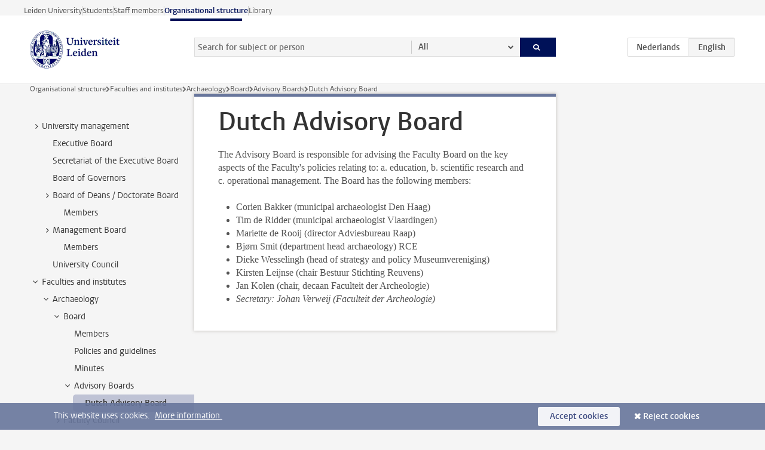

--- FILE ---
content_type: text/html;charset=UTF-8
request_url: https://www.organisatiegids.universiteitleiden.nl/en/faculties-and-institutes/archaeology/board/advisory-boards/dutch-advisory-board
body_size: 26347
content:



<!DOCTYPE html>
<html lang="en"  data-version="1.217.00" >
<head>









<!-- standard page html head -->

<meta charset="utf-8">
<meta name="viewport" content="width=device-width, initial-scale=1">
<meta http-equiv="X-UA-Compatible" content="IE=edge">


    <title>Dutch Advisory Board - Leiden University</title>

        <link rel="canonical" href="https://www.organisatiegids.universiteitleiden.nl/en/faculties-and-institutes/archaeology/board/advisory-boards/dutch-advisory-board"/>


    <meta name="contentsource" content="hippocms" />

        <meta name="description" content="The Advisory Board is responsible for advising the Faculty Board on the key aspects of the Faculty's policies relating to: a. education, b. scientific research and c. operational management. The Board has the following members: Corien Bakker (municipal archaeologist Den Haag) Tim de Ridder (municipal&amp;hellip;"/>
        <meta name="doctype" content="orgcontent"/>

<meta name="application-name" content="search"
data-content-type="contentpage"
data-content-category="general"
data-protected="false"
data-language="en"
data-last-modified-date="2025-06-05"
data-publication-date="2025-06-05"
data-uuid="849fd1d0-9531-4281-a135-303610a94cc8"
data-website="org-site"
/>
<!-- Favicon and CSS -->
<link rel='shortcut icon' href="/en/design-1.0/assets/icons/favicon.ico"/>
<link rel="stylesheet" href="/en/design-1.0/css/ul2org/screen.css?v=1.217.00"/>




<script>
  window.dataLayer = window.dataLayer || [];
  dataLayer.push ( {
    event: 'Custom dimensions', customDimensionData: {
      cookiesAccepted: 'false'
    },
    user: {
      internalTraffic: 'false',
    }
  });
</script>



    <!-- Global site tag (gtag.js) - Google Analytics -->
<script async src="https://www.googletagmanager.com/gtag/js?id=G-S2Y0QSX38K"></script>
<script>
  window.dataLayer = window.dataLayer || [];

  function gtag () {
    dataLayer.push(arguments);
  }

  gtag('js', new Date());
  gtag('config', 'G-S2Y0QSX38K');
</script>

    <!-- this line enables the loading of asynchronous components (together with the headContributions at the bottom) -->
    <!-- Header Scripts -->
</head>



<body class="organisation small" >

<!-- To enable JS-based styles: -->
<script> document.body.className += ' js'; </script>
<div class="skiplinks">
    <a href="#content" class="skiplink">Skip to main content</a>
</div>




<div class="header-container">
<div class="top-nav-section">
<nav class="top-nav wrapper js_mobile-fit-menu-items" data-show-text="show all" data-hide-text="hide" data-items-text="menu items">
<ul id="sites-menu">
<li>
<a class=" track-event"
href="https://www.universiteitleiden.nl/en"
data-event-category="external-site"
data-event-label="Topmenu org-site"
>Leiden University</a>
</li>
<li>
<a class=" track-event"
href="https://www.student.universiteitleiden.nl/en"
data-event-category="student-site"
data-event-label="Topmenu org-site"
>Students</a>
</li>
<li>
<a class=" track-event"
href="https://www.staff.universiteitleiden.nl/"
data-event-category="staffmember-site"
data-event-label="Topmenu org-site"
>Staff members</a>
</li>
<li>
<a class="active track-event"
href="/en"
data-event-category="org-site"
data-event-label="Topmenu org-site"
>Organisational structure</a>
</li>
<li>
<a class=" track-event"
href="https://www.library.universiteitleiden.nl/"
data-event-category="library-site"
data-event-label="Topmenu org-site"
>Library</a>
</li>
</ul>
</nav>
</div>    <header id="header-main" class="wrapper">
        <h1 class="logo">
            <a href="/en">
                <img width="151" height="64" src="/en/design-1.0/assets/images/zegel.png" alt="Universiteit Leiden"/>
            </a>
        </h1>
<form id="search" method="get" action="searchresults-main">
<input type="hidden" name="website" value="org-site"/>
<fieldset>
<legend>Search for subject or person and select category</legend>
<label for="search-field">Searchterm</label>
<input id="search-field" type="search" name="q" data-suggest="https://www.organisatiegids.universiteitleiden.nl/en/async/searchsuggestions"
data-wait="100" data-threshold="3"
value="" placeholder="Search for subject or person"/>
<ul class="options">
<li>
<a href="/en/search" data-hidden='' data-hint="Search for subject or person">
All </a>
</li>
<li>
<a href="/en/search" data-hidden='{"content-category":"staffmember"}' data-hint="Search for&nbsp;persons">
Persons
</a>
</li>
<li>
<a href="/en/search" data-hidden='{"content-category":"regulation"}' data-hint="Search for&nbsp;regulations">
Regulations
</a>
</li>
<li>
<a href="/en/search" data-hidden='{"content-category":"general"}' data-hint="Search for&nbsp;other">
Other
</a>
</li>
<li>
<a href="/en/search" data-hidden='{"content-category":"assessmentreports"}' data-hint="Search for&nbsp;assessment reports">
Assessment Reports
</a>
</li>
</ul>
<button class="submit" type="submit">
<span>Search</span>
</button>
</fieldset>
</form><div class="language-btn-group">
<a href="https://www.organisatiegids.universiteitleiden.nl/faculteiten-en-instituten/archeologie/bestuur/raden-van-advies/raad-van-advies" class="btn">
<abbr title="Nederlands">nl</abbr>
</a>
<span class="btn active">
<abbr title="English">en</abbr>
</span>
</div>    </header>
</div>

<div>
</div>

<div class="main-container">
    <div class="main wrapper clearfix">





<nav class="breadcrumb" aria-label="Breadcrumb" id="js_breadcrumbs" data-show-text="show all" data-hide-text="hide" data-items-text="breadcrumbs">
    <ol id="breadcrumb-list">
        <li>
            <a href="/en">Organisational structure</a>
        </li>

                    <li>
                        <a href="/en/faculties-and-institutes">
                            Faculties and institutes
                        </a>
                    </li>
                    <li>
                        <a href="/en/faculties-and-institutes/archaeology">
                            Archaeology
                        </a>
                    </li>
                    <li>
                        <a href="/en/faculties-and-institutes/archaeology/board">
                            Board
                        </a>
                    </li>
                    <li>
                        <a href="/en/faculties-and-institutes/archaeology/board/advisory-boards">
                            Advisory Boards
                        </a>
                    </li>
                    <li>Dutch Advisory Board</li>
    </ol>
</nav>





    <nav class="sub-nav sub-nav-tree js_tree-nav" data-menu-label="Submenu" aria-label="submenu">
        <ul role="tree" class="js_add-control-icon" aria-label="submenu">

        <li role="none" class="has-children">

                <a
                        href="/en/university-management"
                        title="University management"
                        role="treeitem"
                        
                        aria-owns="subnav-root-universitymanagement"
                >
                    University management
                </a>

                <ul id="subnav-root-universitymanagement" role="group" aria-label="submenu">

        <li role="none" class="">

                <a
                        href="/en/university-management/executive-board"
                        title="Executive Board"
                        role="treeitem"
                        
                        
                >
                    Executive Board
                </a>

        </li>

        <li role="none" class="">

                <a
                        href="/en/university-management/secretariat-of-the-executive-board"
                        title="Secretariat of the Executive Board"
                        role="treeitem"
                        
                        
                >
                    Secretariat of the Executive Board
                </a>

        </li>

        <li role="none" class="">

                <a
                        href="/en/university-management/board-of-governors"
                        title="Board of Governors"
                        role="treeitem"
                        
                        
                >
                    Board of Governors
                </a>

        </li>

        <li role="none" class="has-children">

                <a
                        href="/en/university-management/board-of-deans---doctorate-board"
                        title="Board of Deans / Doctorate Board"
                        role="treeitem"
                        
                        aria-owns="subnav-root-universitymanagement-boardofdeansdoctorateboard"
                >
                    Board of Deans / Doctorate Board
                </a>

                <ul id="subnav-root-universitymanagement-boardofdeansdoctorateboard" role="group" aria-label="submenu">

        <li role="none" class="">

                <a
                        href="/en/university-management/board-of-deans---doctorate-board/members"
                        title="Members"
                        role="treeitem"
                        
                        
                >
                    Members
                </a>

        </li>
                </ul>
        </li>

        <li role="none" class="has-children">

                <a
                        href="/en/university-management/management-board"
                        title="Management Board"
                        role="treeitem"
                        
                        aria-owns="subnav-root-universitymanagement-managementboard"
                >
                    Management Board
                </a>

                <ul id="subnav-root-universitymanagement-managementboard" role="group" aria-label="submenu">

        <li role="none" class="">

                <a
                        href="/en/university-management/management-board/members"
                        title="Members"
                        role="treeitem"
                        
                        
                >
                    Members
                </a>

        </li>
                </ul>
        </li>

        <li role="none" class="">

                <a
                        href="/en/university-management/university-council"
                        title="University Council"
                        role="treeitem"
                        
                        
                >
                    University Council
                </a>

        </li>
                </ul>
        </li>

        <li role="none" class="has-children">

                <a
                        href="/en/faculties-and-institutes"
                        title="Faculties and institutes"
                        role="treeitem"
                        
                        aria-owns="subnav-root-facultiesandinstitutes"
                >
                    Faculties and institutes
                </a>

                <ul id="subnav-root-facultiesandinstitutes" role="group" aria-label="submenu">

        <li role="none" class="has-children">

                <a
                        href="/en/faculties-and-institutes/archaeology"
                        title="Archaeology"
                        role="treeitem"
                        
                        aria-owns="subnav-root-facultiesandinstitutes-archaeology"
                >
                    Archaeology
                </a>

                <ul id="subnav-root-facultiesandinstitutes-archaeology" role="group" aria-label="submenu">

        <li role="none" class="has-children">

                <a
                        href="/en/faculties-and-institutes/archaeology/board"
                        title="Board"
                        role="treeitem"
                        
                        aria-owns="subnav-root-facultiesandinstitutes-archaeology-board"
                >
                    Board
                </a>

                <ul id="subnav-root-facultiesandinstitutes-archaeology-board" role="group" aria-label="submenu">

        <li role="none" class="">

                <a
                        href="/en/faculties-and-institutes/archaeology/board/members"
                        title="Members"
                        role="treeitem"
                        
                        
                >
                    Members
                </a>

        </li>

        <li role="none" class="">

                <a
                        href="/en/faculties-and-institutes/archaeology/board/policies-and-decision"
                        title="Policies and guidelines"
                        role="treeitem"
                        
                        
                >
                    Policies and guidelines
                </a>

        </li>

        <li role="none" class="">

                <a
                        href="/en/faculties-and-institutes/archaeology/board/minutes"
                        title="Minutes"
                        role="treeitem"
                        
                        
                >
                    Minutes
                </a>

        </li>

        <li role="none" class="has-children">

                <a
                        href="/en/faculties-and-institutes/archaeology/board/advisory-boards"
                        title="Advisory Boards"
                        role="treeitem"
                        
                        aria-owns="subnav-root-facultiesandinstitutes-archaeology-board-advisoryboards"
                >
                    Advisory Boards
                </a>

                <ul id="subnav-root-facultiesandinstitutes-archaeology-board-advisoryboards" role="group" aria-label="submenu">

        <li role="none" class="">

                <a
                        href="/en/faculties-and-institutes/archaeology/board/advisory-boards/dutch-advisory-board"
                        title="Dutch Advisory Board"
                        role="treeitem"
                        aria-current="page"
                        
                >
                    Dutch Advisory Board
                </a>

        </li>
                </ul>
        </li>
                </ul>
        </li>

        <li role="none" class="has-children">

                <a
                        href="/en/faculties-and-institutes/archaeology/faculty-council"
                        title="Faculty Council"
                        role="treeitem"
                        
                        aria-owns="subnav-root-facultiesandinstitutes-archaeology-facultycouncil"
                >
                    Faculty Council
                </a>

                <ul id="subnav-root-facultiesandinstitutes-archaeology-facultycouncil" role="group" aria-label="submenu">

        <li role="none" class="">

                <a
                        href="/en/faculties-and-institutes/archaeology/faculty-council/minutes"
                        title="Minutes"
                        role="treeitem"
                        
                        
                >
                    Minutes
                </a>

        </li>
                </ul>
        </li>

        <li role="none" class="has-children">

                <a
                        href="/en/faculties-and-institutes/archaeology/faculty-support-teams"
                        title="Faculty Bureau"
                        role="treeitem"
                        
                        aria-owns="subnav-root-facultiesandinstitutes-archaeology-facultybureau"
                >
                    Faculty Bureau
                </a>

                <ul id="subnav-root-facultiesandinstitutes-archaeology-facultybureau" role="group" aria-label="submenu">

        <li role="none" class="">

                <a
                        href="/en/faculties-and-institutes/archaeology/faculty-support-teams/communications"
                        title="Communications and Marketing"
                        role="treeitem"
                        
                        
                >
                    Communications and Marketing
                </a>

        </li>

        <li role="none" class="">

                <a
                        href="/en/faculties-and-institutes/archaeology/faculty-support-teams/education-policy-and-support"
                        title="Education and Student Affairs"
                        role="treeitem"
                        
                        
                >
                    Education and Student Affairs
                </a>

        </li>

        <li role="none" class="">

                <a
                        href="/en/faculties-and-institutes/archaeology/faculty-support-teams/faculty-service-department"
                        title="Faculty Service Department"
                        role="treeitem"
                        
                        
                >
                    Faculty Service Department
                </a>

        </li>

        <li role="none" class="">

                <a
                        href="/en/faculties-and-institutes/archaeology/faculty-support-teams/finances"
                        title="Finance"
                        role="treeitem"
                        
                        
                >
                    Finance
                </a>

        </li>

        <li role="none" class="">

                <a
                        href="/en/faculties-and-institutes/archaeology/faculty-support-teams/human-resources"
                        title="HR"
                        role="treeitem"
                        
                        
                >
                    HR
                </a>

        </li>

        <li role="none" class="">

                <a
                        href="/en/faculties-and-institutes/archaeology/faculty-support-teams/information-management"
                        title="Information Management"
                        role="treeitem"
                        
                        
                >
                    Information Management
                </a>

        </li>

        <li role="none" class="">

                <a
                        href="/en/faculties-and-institutes/archaeology/faculty-support-teams/research-grant-support-office"
                        title="Research Grant Support Office"
                        role="treeitem"
                        
                        
                >
                    Research Grant Support Office
                </a>

        </li>

        <li role="none" class="">

                <a
                        href="/en/faculties-and-institutes/archaeology/faculty-support-teams/research-policy-and-support"
                        title="Research Policy and Support"
                        role="treeitem"
                        
                        
                >
                    Research Policy and Support
                </a>

        </li>

        <li role="none" class="">

                <a
                        href="/en/faculties-and-institutes/archaeology/faculty-support-teams/board"
                        title="Management support and secretaries"
                        role="treeitem"
                        
                        
                >
                    Management support and secretaries
                </a>

        </li>
                </ul>
        </li>

        <li role="none" class="">

                <a
                        href="/en/faculties-and-institutes/archaeology/departments"
                        title="Departments"
                        role="treeitem"
                        
                        
                >
                    Departments
                </a>

        </li>

        <li role="none" class="">

                <a
                        href="/en/faculties-and-institutes/archaeology/graduate-school-archaeology"
                        title="Graduate School Archaeology"
                        role="treeitem"
                        
                        
                >
                    Graduate School Archaeology
                </a>

        </li>

        <li role="none" class="has-children">

                <a
                        href="/en/faculties-and-institutes/archaeology/committees"
                        title="Committees"
                        role="treeitem"
                        
                        aria-owns="subnav-root-facultiesandinstitutes-archaeology-committees"
                >
                    Committees
                </a>

                <ul id="subnav-root-facultiesandinstitutes-archaeology-committees" role="group" aria-label="submenu">

        <li role="none" class="has-children">

                <a
                        href="/en/faculties-and-institutes/archaeology/committees/research-committee"
                        title="Research Committee"
                        role="treeitem"
                        
                        aria-owns="subnav-root-facultiesandinstitutes-archaeology-committees-researchcommittee"
                >
                    Research Committee
                </a>

                <ul id="subnav-root-facultiesandinstitutes-archaeology-committees-researchcommittee" role="group" aria-label="submenu">

        <li role="none" class="">

                <a
                        href="/en/faculties-and-institutes/archaeology/committees/research-committee/members"
                        title="Members of the Research Commitee"
                        role="treeitem"
                        
                        
                >
                    Members of the Research Commitee
                </a>

        </li>
                </ul>
        </li>

        <li role="none" class="has-children">

                <a
                        href="/en/faculties-and-institutes/archaeology/committees/education-committee"
                        title="Education Committee"
                        role="treeitem"
                        
                        aria-owns="subnav-root-facultiesandinstitutes-archaeology-committees-educationcommittee"
                >
                    Education Committee
                </a>

                <ul id="subnav-root-facultiesandinstitutes-archaeology-committees-educationcommittee" role="group" aria-label="submenu">

        <li role="none" class="">

                <a
                        href="/en/faculties-and-institutes/archaeology/committees/education-committee/minutes"
                        title="Minutes"
                        role="treeitem"
                        
                        
                >
                    Minutes
                </a>

        </li>
                </ul>
        </li>

        <li role="none" class="">

                <a
                        href="/en/faculties-and-institutes/archaeology/committees/board-of-examiners-archaeology"
                        title="Board of Examiners"
                        role="treeitem"
                        
                        
                >
                    Board of Examiners
                </a>

        </li>

        <li role="none" class="has-children">

                <a
                        href="/en/faculties-and-institutes/archaeology/committees/board-of-admissions"
                        title="Board of Admissions"
                        role="treeitem"
                        
                        aria-owns="subnav-root-facultiesandinstitutes-archaeology-committees-boardofadmissions"
                >
                    Board of Admissions
                </a>

                <ul id="subnav-root-facultiesandinstitutes-archaeology-committees-boardofadmissions" role="group" aria-label="submenu">

        <li role="none" class="">

                <a
                        href="/en/faculties-and-institutes/archaeology/committees/board-of-admissions/members"
                        title="Members of the Board of Admissions"
                        role="treeitem"
                        
                        
                >
                    Members of the Board of Admissions
                </a>

        </li>
                </ul>
        </li>

        <li role="none" class="has-children">

                <a
                        href="/en/faculties-and-institutes/archaeology/committees/ethics-committee"
                        title="Ethics Committee"
                        role="treeitem"
                        
                        aria-owns="subnav-root-facultiesandinstitutes-archaeology-committees-ethicscommittee"
                >
                    Ethics Committee
                </a>

                <ul id="subnav-root-facultiesandinstitutes-archaeology-committees-ethicscommittee" role="group" aria-label="submenu">

        <li role="none" class="">

                <a
                        href="/en/faculties-and-institutes/archaeology/committees/ethics-committee/about-us"
                        title="About us"
                        role="treeitem"
                        
                        
                >
                    About us
                </a>

        </li>
                </ul>
        </li>

        <li role="none" class="">

                <a
                        href="/en/faculties-and-institutes/archaeology/committees/diversity-team"
                        title="Diversity Committee"
                        role="treeitem"
                        
                        
                >
                    Diversity Committee
                </a>

        </li>

        <li role="none" class="">

                <a
                        href="/en/faculties-and-institutes/archaeology/committees/library-committee"
                        title="Library Committee"
                        role="treeitem"
                        
                        
                >
                    Library Committee
                </a>

        </li>

        <li role="none" class="">

                <a
                        href="/en/faculties-and-institutes/archaeology/committees/career-committee"
                        title="Career Committee"
                        role="treeitem"
                        
                        
                >
                    Career Committee
                </a>

        </li>
                </ul>
        </li>

        <li role="none" class="has-children">

                <a
                        href="/en/faculties-and-institutes/archaeology/communities"
                        title="Communities"
                        role="treeitem"
                        
                        aria-owns="subnav-root-facultiesandinstitutes-archaeology-communities"
                >
                    Communities
                </a>

                <ul id="subnav-root-facultiesandinstitutes-archaeology-communities" role="group" aria-label="submenu">

        <li role="none" class="has-children">

                <a
                        href="/en/faculties-and-institutes/archaeology/communities/phd-community"
                        title="Leiden Archaeology PhD Committee"
                        role="treeitem"
                        
                        aria-owns="subnav-root-facultiesandinstitutes-archaeology-communities-leidenarchaeologyphdcommittee"
                >
                    Leiden Archaeology PhD Committee
                </a>

                <ul id="subnav-root-facultiesandinstitutes-archaeology-communities-leidenarchaeologyphdcommittee" role="group" aria-label="submenu">

        <li role="none" class="">

                <a
                        href="/en/faculties-and-institutes/archaeology/communities/phd-community/members"
                        title="Committee members"
                        role="treeitem"
                        
                        
                >
                    Committee members
                </a>

        </li>
                </ul>
        </li>

        <li role="none" class="">

                <a
                        href="/en/faculties-and-institutes/archaeology/communities/postdoc-community"
                        title="Postdoc community"
                        role="treeitem"
                        
                        
                >
                    Postdoc community
                </a>

        </li>
                </ul>
        </li>

        <li role="none" class="">

                <a
                        href="/en/faculties-and-institutes/archaeology/p.j.r.-modderman-foundation"
                        title="P.J.R. Modderman Foundation"
                        role="treeitem"
                        
                        
                >
                    P.J.R. Modderman Foundation
                </a>

        </li>
                </ul>
        </li>

        <li role="none" class="has-children">

                <a
                        href="/en/faculties-and-institutes/governance-and-global-affairs"
                        title="Governance and Global Affairs"
                        role="treeitem"
                        
                        aria-owns="subnav-root-facultiesandinstitutes-governanceandglobalaffairs"
                >
                    Governance and Global Affairs
                </a>

                <ul id="subnav-root-facultiesandinstitutes-governanceandglobalaffairs" role="group" aria-label="submenu">

        <li role="none" class="has-children">

                <a
                        href="/en/faculties-and-institutes/governance-and-global-affairs/institutes"
                        title="Institutes en Centres"
                        role="treeitem"
                        
                        aria-owns="subnav-root-facultiesandinstitutes-governanceandglobalaffairs-institutesencentres"
                >
                    Institutes en Centres
                </a>

                <ul id="subnav-root-facultiesandinstitutes-governanceandglobalaffairs-institutesencentres" role="group" aria-label="submenu">

        <li role="none" class="has-children">

                <a
                        href="/en/faculties-and-institutes/governance-and-global-affairs/institutes/institute-of-public-administration"
                        title="Institute of Public Administration"
                        role="treeitem"
                        
                        aria-owns="subnav-root-facultiesandinstitutes-governanceandglobalaffairs-institutesencentres-instituteofpublicadministration"
                >
                    Institute of Public Administration
                </a>

                <ul id="subnav-root-facultiesandinstitutes-governanceandglobalaffairs-institutesencentres-instituteofpublicadministration" role="group" aria-label="submenu">

        <li role="none" class="">

                <a
                        href="/en/faculties-and-institutes/governance-and-global-affairs/institutes/institute-of-public-administration/staff"
                        title="Staff"
                        role="treeitem"
                        
                        
                >
                    Staff
                </a>

        </li>

        <li role="none" class="">

                <a
                        href="/en/faculties-and-institutes/governance-and-global-affairs/institutes/institute-of-public-administration/programme-committees"
                        title="Programme Committees"
                        role="treeitem"
                        
                        
                >
                    Programme Committees
                </a>

        </li>

        <li role="none" class="">

                <a
                        href="/en/faculties-and-institutes/governance-and-global-affairs/institutes/institute-of-public-administration/oer"
                        title="OER"
                        role="treeitem"
                        
                        
                >
                    OER
                </a>

        </li>

        <li role="none" class="">

                <a
                        href="/en/faculties-and-institutes/governance-and-global-affairs/institutes/institute-of-public-administration/institute-council"
                        title="Institute Council"
                        role="treeitem"
                        
                        
                >
                    Institute Council
                </a>

        </li>

        <li role="none" class="">

                <a
                        href="/en/faculties-and-institutes/governance-and-global-affairs/institutes/institute-of-public-administration/board-of-examiners"
                        title="Board of Examiners"
                        role="treeitem"
                        
                        
                >
                    Board of Examiners
                </a>

        </li>

        <li role="none" class="">

                <a
                        href="/en/faculties-and-institutes/governance-and-global-affairs/institutes/institute-of-public-administration/institute-board"
                        title="Institute Board"
                        role="treeitem"
                        
                        
                >
                    Institute Board
                </a>

        </li>

        <li role="none" class="">

                <a
                        href="/en/faculties-and-institutes/governance-and-global-affairs/institutes/institute-of-public-administration/board-of-advice"
                        title="Board of Advice"
                        role="treeitem"
                        
                        
                >
                    Board of Advice
                </a>

        </li>
                </ul>
        </li>

        <li role="none" class="has-children">

                <a
                        href="/en/faculties-and-institutes/governance-and-global-affairs/institutes/institute-of-security-and-global-affairs"
                        title="Institute of Security and Global Affairs"
                        role="treeitem"
                        
                        aria-owns="subnav-root-facultiesandinstitutes-governanceandglobalaffairs-institutesencentres-instituteofsecurityandglobalaffairs"
                >
                    Institute of Security and Global Affairs
                </a>

                <ul id="subnav-root-facultiesandinstitutes-governanceandglobalaffairs-institutesencentres-instituteofsecurityandglobalaffairs" role="group" aria-label="submenu">

        <li role="none" class="">

                <a
                        href="/en/faculties-and-institutes/governance-and-global-affairs/institutes/institute-of-security-and-global-affairs/staff"
                        title="Staff"
                        role="treeitem"
                        
                        
                >
                    Staff
                </a>

        </li>

        <li role="none" class="">

                <a
                        href="/en/faculties-and-institutes/governance-and-global-affairs/institutes/institute-of-security-and-global-affairs/institute-board"
                        title="Institute Board"
                        role="treeitem"
                        
                        
                >
                    Institute Board
                </a>

        </li>

        <li role="none" class="">

                <a
                        href="/en/faculties-and-institutes/governance-and-global-affairs/institutes/institute-of-security-and-global-affairs/education-committee"
                        title="Programme Committee"
                        role="treeitem"
                        
                        
                >
                    Programme Committee
                </a>

        </li>

        <li role="none" class="">

                <a
                        href="/en/faculties-and-institutes/governance-and-global-affairs/institutes/institute-of-security-and-global-affairs/cer"
                        title="Course and Examination Regulations (CER)"
                        role="treeitem"
                        
                        
                >
                    Course and Examination Regulations (CER)
                </a>

        </li>
                </ul>
        </li>

        <li role="none" class="has-children">

                <a
                        href="/en/faculties-and-institutes/governance-and-global-affairs/institutes/leiden-university-college-the-hague"
                        title="Leiden University College The Hague"
                        role="treeitem"
                        
                        aria-owns="subnav-root-facultiesandinstitutes-governanceandglobalaffairs-institutesencentres-leidenuniversitycollegethehague"
                >
                    Leiden University College The Hague
                </a>

                <ul id="subnav-root-facultiesandinstitutes-governanceandglobalaffairs-institutesencentres-leidenuniversitycollegethehague" role="group" aria-label="submenu">

        <li role="none" class="">

                <a
                        href="/en/faculties-and-institutes/governance-and-global-affairs/institutes/leiden-university-college-the-hague/mission-statement"
                        title="Mission Statement"
                        role="treeitem"
                        
                        
                >
                    Mission Statement
                </a>

        </li>

        <li role="none" class="">

                <a
                        href="/en/faculties-and-institutes/governance-and-global-affairs/institutes/leiden-university-college-the-hague/liberal-arts--sciences"
                        title="Liberal Arts &amp; Sciences"
                        role="treeitem"
                        
                        
                >
                    Liberal Arts &amp; Sciences
                </a>

        </li>

        <li role="none" class="">

                <a
                        href="/en/faculties-and-institutes/governance-and-global-affairs/institutes/leiden-university-college-the-hague/internationalisation-and-community"
                        title="Internationalisation and Community"
                        role="treeitem"
                        
                        
                >
                    Internationalisation and Community
                </a>

        </li>

        <li role="none" class="">

                <a
                        href="/en/faculties-and-institutes/governance-and-global-affairs/institutes/leiden-university-college-the-hague/honours-and-excellence"
                        title="Honours and Excellence"
                        role="treeitem"
                        
                        
                >
                    Honours and Excellence
                </a>

        </li>

        <li role="none" class="has-children">

                <a
                        href="/en/faculties-and-institutes/governance-and-global-affairs/institutes/leiden-university-college-the-hague/staff"
                        title="Staff"
                        role="treeitem"
                        
                        aria-owns="subnav-root-facultiesandinstitutes-governanceandglobalaffairs-institutesencentres-leidenuniversitycollegethehague-staff"
                >
                    Staff
                </a>

                <ul id="subnav-root-facultiesandinstitutes-governanceandglobalaffairs-institutesencentres-leidenuniversitycollegethehague-staff" role="group" aria-label="submenu">

        <li role="none" class="">

                <a
                        href="/en/faculties-and-institutes/governance-and-global-affairs/institutes/leiden-university-college-the-hague/staff/college-board"
                        title="College Board"
                        role="treeitem"
                        
                        
                >
                    College Board
                </a>

        </li>

        <li role="none" class="">

                <a
                        href="/en/faculties-and-institutes/governance-and-global-affairs/institutes/leiden-university-college-the-hague/staff/academic-staff"
                        title="Academic Staff"
                        role="treeitem"
                        
                        
                >
                    Academic Staff
                </a>

        </li>

        <li role="none" class="">

                <a
                        href="/en/faculties-and-institutes/governance-and-global-affairs/institutes/leiden-university-college-the-hague/staff/teaching-fellows"
                        title="Teaching Fellows"
                        role="treeitem"
                        
                        
                >
                    Teaching Fellows
                </a>

        </li>

        <li role="none" class="">

                <a
                        href="/en/faculties-and-institutes/governance-and-global-affairs/institutes/leiden-university-college-the-hague/staff/distinguished-fellows"
                        title="Distinguished Fellows"
                        role="treeitem"
                        
                        
                >
                    Distinguished Fellows
                </a>

        </li>

        <li role="none" class="">

                <a
                        href="/en/faculties-and-institutes/governance-and-global-affairs/institutes/leiden-university-college-the-hague/staff/support-staff"
                        title="Support Staff"
                        role="treeitem"
                        
                        
                >
                    Support Staff
                </a>

        </li>
                </ul>
        </li>
                </ul>
        </li>

        <li role="none" class="has-children">

                <a
                        href="/en/faculties-and-institutes/governance-and-global-affairs/institutes/centre-for-professional-learning"
                        title="Centre for Professional Learning"
                        role="treeitem"
                        
                        aria-owns="subnav-root-facultiesandinstitutes-governanceandglobalaffairs-institutesencentres-centreforprofessionallearning"
                >
                    Centre for Professional Learning
                </a>

                <ul id="subnav-root-facultiesandinstitutes-governanceandglobalaffairs-institutesencentres-centreforprofessionallearning" role="group" aria-label="submenu">

        <li role="none" class="">

                <a
                        href="/en/faculties-and-institutes/governance-and-global-affairs/institutes/centre-for-professional-learning/staff"
                        title="Staff"
                        role="treeitem"
                        
                        
                >
                    Staff
                </a>

        </li>
                </ul>
        </li>
                </ul>
        </li>

        <li role="none" class="has-children">

                <a
                        href="/en/faculties-and-institutes/governance-and-global-affairs/co-participation"
                        title="Co-participation"
                        role="treeitem"
                        
                        aria-owns="subnav-root-facultiesandinstitutes-governanceandglobalaffairs-coparticipation"
                >
                    Co-participation
                </a>

                <ul id="subnav-root-facultiesandinstitutes-governanceandglobalaffairs-coparticipation" role="group" aria-label="submenu">

        <li role="none" class="has-children">

                <a
                        href="/en/faculties-and-institutes/governance-and-global-affairs/co-participation/faculty-board"
                        title="Faculty Council"
                        role="treeitem"
                        
                        aria-owns="subnav-root-facultiesandinstitutes-governanceandglobalaffairs-coparticipation-facultycouncil"
                >
                    Faculty Council
                </a>

                <ul id="subnav-root-facultiesandinstitutes-governanceandglobalaffairs-coparticipation-facultycouncil" role="group" aria-label="submenu">

        <li role="none" class="">

                <a
                        href="/en/faculties-and-institutes/governance-and-global-affairs/co-participation/faculty-board/members"
                        title="Members"
                        role="treeitem"
                        
                        
                >
                    Members
                </a>

        </li>

        <li role="none" class="">

                <a
                        href="/en/faculties-and-institutes/governance-and-global-affairs/co-participation/faculty-board/meeting-dates"
                        title="Meeting dates"
                        role="treeitem"
                        
                        
                >
                    Meeting dates
                </a>

        </li>

        <li role="none" class="">

                <a
                        href="/en/faculties-and-institutes/governance-and-global-affairs/co-participation/faculty-board/agendas-and-reports"
                        title="Agendas and reports"
                        role="treeitem"
                        
                        
                >
                    Agendas and reports
                </a>

        </li>

        <li role="none" class="">

                <a
                        href="/en/faculties-and-institutes/governance-and-global-affairs/co-participation/faculty-board/tasks-and-powers-of-the-faculty-councils"
                        title="Tasks and powers of the Faculty Councils"
                        role="treeitem"
                        
                        
                >
                    Tasks and powers of the Faculty Councils
                </a>

        </li>

        <li role="none" class="">

                <a
                        href="/en/faculties-and-institutes/governance-and-global-affairs/co-participation/faculty-board/nominations"
                        title="Nominations of candidates 2025"
                        role="treeitem"
                        
                        
                >
                    Nominations of candidates 2025
                </a>

        </li>

        <li role="none" class="">

                <a
                        href="/en/faculties-and-institutes/governance-and-global-affairs/co-participation/faculty-board/elections-2025"
                        title="Elections 2025"
                        role="treeitem"
                        
                        
                >
                    Elections 2025
                </a>

        </li>

        <li role="none" class="">

                <a
                        href="/en/faculties-and-institutes/governance-and-global-affairs/co-participation/faculty-board/elections-2025a"
                        title="Elections 2025"
                        role="treeitem"
                        
                        
                >
                    Elections 2025
                </a>

        </li>
                </ul>
        </li>
                </ul>
        </li>

        <li role="none" class="has-children">

                <a
                        href="/en/faculties-and-institutes/governance-and-global-affairs/faculty-management-and-bureau"
                        title="Faculty Board &amp; Faculty Office"
                        role="treeitem"
                        
                        aria-owns="subnav-root-facultiesandinstitutes-governanceandglobalaffairs-facultyboardfacultyoffice"
                >
                    Faculty Board &amp; Faculty Office
                </a>

                <ul id="subnav-root-facultiesandinstitutes-governanceandglobalaffairs-facultyboardfacultyoffice" role="group" aria-label="submenu">

        <li role="none" class="has-children">

                <a
                        href="/en/faculties-and-institutes/governance-and-global-affairs/faculty-management-and-bureau/management"
                        title="Faculty Board Support"
                        role="treeitem"
                        
                        aria-owns="subnav-root-facultiesandinstitutes-governanceandglobalaffairs-facultyboardfacultyoffice-facultyboardsupport"
                >
                    Faculty Board Support
                </a>

                <ul id="subnav-root-facultiesandinstitutes-governanceandglobalaffairs-facultyboardfacultyoffice-facultyboardsupport" role="group" aria-label="submenu">

        <li role="none" class="">

                <a
                        href="/en/faculties-and-institutes/governance-and-global-affairs/faculty-management-and-bureau/management/staff"
                        title="Staff"
                        role="treeitem"
                        
                        
                >
                    Staff
                </a>

        </li>
                </ul>
        </li>

        <li role="none" class="has-children">

                <a
                        href="/en/faculties-and-institutes/governance-and-global-affairs/faculty-management-and-bureau/finances"
                        title="Financial &amp; Economic Affairs"
                        role="treeitem"
                        
                        aria-owns="subnav-root-facultiesandinstitutes-governanceandglobalaffairs-facultyboardfacultyoffice-financialeconomicaffairs"
                >
                    Financial &amp; Economic Affairs
                </a>

                <ul id="subnav-root-facultiesandinstitutes-governanceandglobalaffairs-facultyboardfacultyoffice-financialeconomicaffairs" role="group" aria-label="submenu">

        <li role="none" class="">

                <a
                        href="/en/faculties-and-institutes/governance-and-global-affairs/faculty-management-and-bureau/finances/staff"
                        title="Staff"
                        role="treeitem"
                        
                        
                >
                    Staff
                </a>

        </li>
                </ul>
        </li>

        <li role="none" class="has-children">

                <a
                        href="/en/faculties-and-institutes/governance-and-global-affairs/faculty-management-and-bureau/communication--marketing"
                        title="Communication &amp; Marketing"
                        role="treeitem"
                        
                        aria-owns="subnav-root-facultiesandinstitutes-governanceandglobalaffairs-facultyboardfacultyoffice-communicationmarketing"
                >
                    Communication &amp; Marketing
                </a>

                <ul id="subnav-root-facultiesandinstitutes-governanceandglobalaffairs-facultyboardfacultyoffice-communicationmarketing" role="group" aria-label="submenu">

        <li role="none" class="">

                <a
                        href="/en/faculties-and-institutes/governance-and-global-affairs/faculty-management-and-bureau/communication--marketing/staff"
                        title="Staff"
                        role="treeitem"
                        
                        
                >
                    Staff
                </a>

        </li>
                </ul>
        </li>

        <li role="none" class="has-children">

                <a
                        href="/en/faculties-and-institutes/governance-and-global-affairs/faculty-management-and-bureau/hr"
                        title="HR FGGA"
                        role="treeitem"
                        
                        aria-owns="subnav-root-facultiesandinstitutes-governanceandglobalaffairs-facultyboardfacultyoffice-hrfgga"
                >
                    HR FGGA
                </a>

                <ul id="subnav-root-facultiesandinstitutes-governanceandglobalaffairs-facultyboardfacultyoffice-hrfgga" role="group" aria-label="submenu">

        <li role="none" class="">

                <a
                        href="/en/faculties-and-institutes/governance-and-global-affairs/faculty-management-and-bureau/hr/staff"
                        title="Staff"
                        role="treeitem"
                        
                        
                >
                    Staff
                </a>

        </li>

        <li role="none" class="">

                <a
                        href="/en/faculties-and-institutes/governance-and-global-affairs/faculty-management-and-bureau/hr/collegial-support-team-cst-at-fgga"
                        title="Collegial Support Team (CST) at FGGA"
                        role="treeitem"
                        
                        
                >
                    Collegial Support Team (CST) at FGGA
                </a>

        </li>
                </ul>
        </li>

        <li role="none" class="has-children">

                <a
                        href="/en/faculties-and-institutes/governance-and-global-affairs/faculty-management-and-bureau/facility"
                        title="FLO - ICT in Education"
                        role="treeitem"
                        
                        aria-owns="subnav-root-facultiesandinstitutes-governanceandglobalaffairs-facultyboardfacultyoffice-floictineducation"
                >
                    FLO - ICT in Education
                </a>

                <ul id="subnav-root-facultiesandinstitutes-governanceandglobalaffairs-facultyboardfacultyoffice-floictineducation" role="group" aria-label="submenu">

        <li role="none" class="">

                <a
                        href="/en/faculties-and-institutes/governance-and-global-affairs/faculty-management-and-bureau/facility/staff"
                        title="Staff"
                        role="treeitem"
                        
                        
                >
                    Staff
                </a>

        </li>
                </ul>
        </li>

        <li role="none" class="has-children">

                <a
                        href="/en/faculties-and-institutes/governance-and-global-affairs/faculty-management-and-bureau/education--research-policy"
                        title="Education &amp; Research Policy"
                        role="treeitem"
                        
                        aria-owns="subnav-root-facultiesandinstitutes-governanceandglobalaffairs-facultyboardfacultyoffice-educationresearchpolicy"
                >
                    Education &amp; Research Policy
                </a>

                <ul id="subnav-root-facultiesandinstitutes-governanceandglobalaffairs-facultyboardfacultyoffice-educationresearchpolicy" role="group" aria-label="submenu">

        <li role="none" class="">

                <a
                        href="/en/faculties-and-institutes/governance-and-global-affairs/faculty-management-and-bureau/education--research-policy/staff"
                        title="Staff"
                        role="treeitem"
                        
                        
                >
                    Staff
                </a>

        </li>
                </ul>
        </li>

        <li role="none" class="has-children">

                <a
                        href="/en/faculties-and-institutes/governance-and-global-affairs/faculty-management-and-bureau/faculty-board"
                        title="Faculty Board"
                        role="treeitem"
                        
                        aria-owns="subnav-root-facultiesandinstitutes-governanceandglobalaffairs-facultyboardfacultyoffice-facultyboard"
                >
                    Faculty Board
                </a>

                <ul id="subnav-root-facultiesandinstitutes-governanceandglobalaffairs-facultyboardfacultyoffice-facultyboard" role="group" aria-label="submenu">

        <li role="none" class="">

                <a
                        href="/en/faculties-and-institutes/governance-and-global-affairs/faculty-management-and-bureau/faculty-board/staff"
                        title="Staff"
                        role="treeitem"
                        
                        
                >
                    Staff
                </a>

        </li>
                </ul>
        </li>

        <li role="none" class="has-children">

                <a
                        href="/en/faculties-and-institutes/governance-and-global-affairs/faculty-management-and-bureau/educational-service-centre"
                        title="Educational Service Centre"
                        role="treeitem"
                        
                        aria-owns="subnav-root-facultiesandinstitutes-governanceandglobalaffairs-facultyboardfacultyoffice-educationalservicecentre"
                >
                    Educational Service Centre
                </a>

                <ul id="subnav-root-facultiesandinstitutes-governanceandglobalaffairs-facultyboardfacultyoffice-educationalservicecentre" role="group" aria-label="submenu">

        <li role="none" class="">

                <a
                        href="/en/faculties-and-institutes/governance-and-global-affairs/faculty-management-and-bureau/educational-service-centre/staff"
                        title="Staff"
                        role="treeitem"
                        
                        
                >
                    Staff
                </a>

        </li>
                </ul>
        </li>

        <li role="none" class="has-children">

                <a
                        href="/en/faculties-and-institutes/governance-and-global-affairs/faculty-management-and-bureau/general-services"
                        title="General Services"
                        role="treeitem"
                        
                        aria-owns="subnav-root-facultiesandinstitutes-governanceandglobalaffairs-facultyboardfacultyoffice-generalservices"
                >
                    General Services
                </a>

                <ul id="subnav-root-facultiesandinstitutes-governanceandglobalaffairs-facultyboardfacultyoffice-generalservices" role="group" aria-label="submenu">

        <li role="none" class="">

                <a
                        href="/en/faculties-and-institutes/governance-and-global-affairs/faculty-management-and-bureau/general-services/staff"
                        title="Staff"
                        role="treeitem"
                        
                        
                >
                    Staff
                </a>

        </li>
                </ul>
        </li>

        <li role="none" class="has-children">

                <a
                        href="/en/faculties-and-institutes/governance-and-global-affairs/faculty-management-and-bureau/international-office"
                        title="International Office"
                        role="treeitem"
                        
                        aria-owns="subnav-root-facultiesandinstitutes-governanceandglobalaffairs-facultyboardfacultyoffice-internationaloffice"
                >
                    International Office
                </a>

                <ul id="subnav-root-facultiesandinstitutes-governanceandglobalaffairs-facultyboardfacultyoffice-internationaloffice" role="group" aria-label="submenu">

        <li role="none" class="">

                <a
                        href="/en/faculties-and-institutes/governance-and-global-affairs/faculty-management-and-bureau/international-office/staff"
                        title="Staff"
                        role="treeitem"
                        
                        
                >
                    Staff
                </a>

        </li>
                </ul>
        </li>
                </ul>
        </li>

        <li role="none" class="has-children">

                <a
                        href="/en/faculties-and-institutes/governance-and-global-affairs/ethics-committee"
                        title="Ethics Committee"
                        role="treeitem"
                        
                        aria-owns="subnav-root-facultiesandinstitutes-governanceandglobalaffairs-ethicscommittee"
                >
                    Ethics Committee
                </a>

                <ul id="subnav-root-facultiesandinstitutes-governanceandglobalaffairs-ethicscommittee" role="group" aria-label="submenu">

        <li role="none" class="">

                <a
                        href="/en/faculties-and-institutes/governance-and-global-affairs/ethics-committee/procedure-ethical-evaluation"
                        title="Procedure ethical evaluation"
                        role="treeitem"
                        
                        
                >
                    Procedure ethical evaluation
                </a>

        </li>

        <li role="none" class="">

                <a
                        href="/en/faculties-and-institutes/governance-and-global-affairs/ethics-committee/research-data-management-and-gdpr"
                        title="Research data management and GDPR"
                        role="treeitem"
                        
                        
                >
                    Research data management and GDPR
                </a>

        </li>

        <li role="none" class="">

                <a
                        href="/en/faculties-and-institutes/governance-and-global-affairs/ethics-committee/knowledge-security"
                        title="Knowledge security"
                        role="treeitem"
                        
                        
                >
                    Knowledge security
                </a>

        </li>

        <li role="none" class="">

                <a
                        href="/en/faculties-and-institutes/governance-and-global-affairs/ethics-committee/questions-and-tips"
                        title="The FGGA Ethics Committee: 5 questions and 6 tips"
                        role="treeitem"
                        
                        
                >
                    The FGGA Ethics Committee: 5 questions and 6 tips
                </a>

        </li>
                </ul>
        </li>

        <li role="none" class="">

                <a
                        href="/en/faculties-and-institutes/governance-and-global-affairs/bko-committee"
                        title="BKO-Committee"
                        role="treeitem"
                        
                        
                >
                    BKO-Committee
                </a>

        </li>
                </ul>
        </li>

        <li role="none" class="has-children">

                <a
                        href="/en/faculties-and-institutes/humanities"
                        title="Humanities"
                        role="treeitem"
                        
                        aria-owns="subnav-root-facultiesandinstitutes-humanities"
                >
                    Humanities
                </a>

                <ul id="subnav-root-facultiesandinstitutes-humanities" role="group" aria-label="submenu">

        <li role="none" class="has-children">

                <a
                        href="/en/faculties-and-institutes/humanities/faculty-board"
                        title="Faculty Board"
                        role="treeitem"
                        
                        aria-owns="subnav-root-facultiesandinstitutes-humanities-facultyboard"
                >
                    Faculty Board
                </a>

                <ul id="subnav-root-facultiesandinstitutes-humanities-facultyboard" role="group" aria-label="submenu">

        <li role="none" class="">

                <a
                        href="/en/faculties-and-institutes/humanities/faculty-board/board-members"
                        title="Board members"
                        role="treeitem"
                        
                        
                >
                    Board members
                </a>

        </li>

        <li role="none" class="">

                <a
                        href="/en/faculties-and-institutes/humanities/faculty-board/faculty-strategic-plan"
                        title="Faculty strategic plan"
                        role="treeitem"
                        
                        
                >
                    Faculty strategic plan
                </a>

        </li>
                </ul>
        </li>

        <li role="none" class="has-children">

                <a
                        href="/en/faculties-and-institutes/humanities/faculty-office"
                        title="Faculty Office"
                        role="treeitem"
                        
                        aria-owns="subnav-root-facultiesandinstitutes-humanities-facultyoffice"
                >
                    Faculty Office
                </a>

                <ul id="subnav-root-facultiesandinstitutes-humanities-facultyoffice" role="group" aria-label="submenu">

        <li role="none" class="has-children">

                <a
                        href="/en/faculties-and-institutes/humanities/faculty-office/policy-advice-and-strategy"
                        title="Policy, Advice and Strategy"
                        role="treeitem"
                        
                        aria-owns="subnav-root-facultiesandinstitutes-humanities-facultyoffice-policyadviceandstrategy"
                >
                    Policy, Advice and Strategy
                </a>

                <ul id="subnav-root-facultiesandinstitutes-humanities-facultyoffice-policyadviceandstrategy" role="group" aria-label="submenu">

        <li role="none" class="">

                <a
                        href="/en/faculties-and-institutes/humanities/faculty-office/policy-advice-and-strategy/educational-advice-and-quality-assurance"
                        title="Educational Advice and Quality Assurance"
                        role="treeitem"
                        
                        
                >
                    Educational Advice and Quality Assurance
                </a>

        </li>
                </ul>
        </li>

        <li role="none" class="">

                <a
                        href="/en/faculties-and-institutes/humanities/faculty-office/communications"
                        title="Communication &amp; Marketing"
                        role="treeitem"
                        
                        
                >
                    Communication &amp; Marketing
                </a>

        </li>

        <li role="none" class="">

                <a
                        href="/en/faculties-and-institutes/humanities/faculty-office/financial-and-economic-affairs"
                        title="Financial and Economic Affairs"
                        role="treeitem"
                        
                        
                >
                    Financial and Economic Affairs
                </a>

        </li>

        <li role="none" class="">

                <a
                        href="/en/faculties-and-institutes/humanities/faculty-office/information-management-and-facilities"
                        title="Information Management and Facilities"
                        role="treeitem"
                        
                        
                >
                    Information Management and Facilities
                </a>

        </li>

        <li role="none" class="has-children">

                <a
                        href="/en/faculties-and-institutes/humanities/faculty-office/student-affairs"
                        title="Student Affairs"
                        role="treeitem"
                        
                        aria-owns="subnav-root-facultiesandinstitutes-humanities-facultyoffice-studentaffairs"
                >
                    Student Affairs
                </a>

                <ul id="subnav-root-facultiesandinstitutes-humanities-facultyoffice-studentaffairs" role="group" aria-label="submenu">

        <li role="none" class="">

                <a
                        href="/en/faculties-and-institutes/humanities/faculty-office/student-affairs/education-coordinators"
                        title="Education Coordinators"
                        role="treeitem"
                        
                        
                >
                    Education Coordinators
                </a>

        </li>

        <li role="none" class="">

                <a
                        href="/en/faculties-and-institutes/humanities/faculty-office/student-affairs/study-advice"
                        title="Study Advice"
                        role="treeitem"
                        
                        
                >
                    Study Advice
                </a>

        </li>

        <li role="none" class="">

                <a
                        href="/en/faculties-and-institutes/humanities/faculty-office/student-affairs/student-service-desk"
                        title="Student Information Desk"
                        role="treeitem"
                        
                        
                >
                    Student Information Desk
                </a>

        </li>

        <li role="none" class="">

                <a
                        href="/en/faculties-and-institutes/humanities/faculty-office/student-affairs/international-office"
                        title="International Office"
                        role="treeitem"
                        
                        
                >
                    International Office
                </a>

        </li>

        <li role="none" class="">

                <a
                        href="/en/faculties-and-institutes/humanities/faculty-office/student-affairs/career-service"
                        title="Career Service Humanities"
                        role="treeitem"
                        
                        
                >
                    Career Service Humanities
                </a>

        </li>

        <li role="none" class="">

                <a
                        href="/en/faculties-and-institutes/humanities/faculty-office/student-affairs/education-administration-offices"
                        title="Education Administration Offices"
                        role="treeitem"
                        
                        
                >
                    Education Administration Offices
                </a>

        </li>

        <li role="none" class="">

                <a
                        href="/en/faculties-and-institutes/humanities/faculty-office/student-affairs/secretariat-board-of-examiners"
                        title="Secretariat Board of Examiners"
                        role="treeitem"
                        
                        
                >
                    Secretariat Board of Examiners
                </a>

        </li>

        <li role="none" class="">

                <a
                        href="/en/faculties-and-institutes/humanities/faculty-office/student-affairs/administrative-processes-and-systems"
                        title="Administrative processes and systems"
                        role="treeitem"
                        
                        
                >
                    Administrative processes and systems
                </a>

        </li>

        <li role="none" class="">

                <a
                        href="/en/faculties-and-institutes/humanities/faculty-office/student-affairs/student-affairs-staff"
                        title="Student Affairs Staff"
                        role="treeitem"
                        
                        
                >
                    Student Affairs Staff
                </a>

        </li>
                </ul>
        </li>

        <li role="none" class="">

                <a
                        href="/en/faculties-and-institutes/humanities/faculty-office/human-resources"
                        title="Human Resources"
                        role="treeitem"
                        
                        
                >
                    Human Resources
                </a>

        </li>
                </ul>
        </li>

        <li role="none" class="has-children">

                <a
                        href="/en/faculties-and-institutes/humanities/institutes"
                        title="Institutes"
                        role="treeitem"
                        
                        aria-owns="subnav-root-facultiesandinstitutes-humanities-institutes"
                >
                    Institutes
                </a>

                <ul id="subnav-root-facultiesandinstitutes-humanities-institutes" role="group" aria-label="submenu">

        <li role="none" class="">

                <a
                        href="/en/faculties-and-institutes/humanities/institutes/academy-of-creative-and-performing-arts"
                        title="Academy of Creative and Performing Arts (ACPA)"
                        role="treeitem"
                        
                        
                >
                    Academy of Creative and Performing Arts (ACPA)
                </a>

        </li>

        <li role="none" class="has-children">

                <a
                        href="/en/faculties-and-institutes/humanities/institutes/centre-for-the-arts-in-society"
                        title="Centre for the Arts in Society"
                        role="treeitem"
                        
                        aria-owns="subnav-root-facultiesandinstitutes-humanities-institutes-centrefortheartsinsociety"
                >
                    Centre for the Arts in Society
                </a>

                <ul id="subnav-root-facultiesandinstitutes-humanities-institutes-centrefortheartsinsociety" role="group" aria-label="submenu">

        <li role="none" class="">

                <a
                        href="/en/faculties-and-institutes/humanities/institutes/centre-for-the-arts-in-society/phd-council"
                        title="PhD Council"
                        role="treeitem"
                        
                        
                >
                    PhD Council
                </a>

        </li>
                </ul>
        </li>

        <li role="none" class="has-children">

                <a
                        href="/en/faculties-and-institutes/humanities/institutes/institute-for-history"
                        title="Institute for History"
                        role="treeitem"
                        
                        aria-owns="subnav-root-facultiesandinstitutes-humanities-institutes-instituteforhistory"
                >
                    Institute for History
                </a>

                <ul id="subnav-root-facultiesandinstitutes-humanities-institutes-instituteforhistory" role="group" aria-label="submenu">

        <li role="none" class="">

                <a
                        href="/en/faculties-and-institutes/humanities/institutes/institute-for-history/research-programmes"
                        title="Research Programmes Institute for History"
                        role="treeitem"
                        
                        
                >
                    Research Programmes Institute for History
                </a>

        </li>

        <li role="none" class="">

                <a
                        href="/en/faculties-and-institutes/humanities/institutes/institute-for-history/teaching-groups-ih"
                        title="Lecturers teams Institute for History"
                        role="treeitem"
                        
                        
                >
                    Lecturers teams Institute for History
                </a>

        </li>
                </ul>
        </li>

        <li role="none" class="">

                <a
                        href="/en/faculties-and-institutes/humanities/institutes/institute-for-area-studies"
                        title="Institute for Area Studies"
                        role="treeitem"
                        
                        
                >
                    Institute for Area Studies
                </a>

        </li>

        <li role="none" class="">

                <a
                        href="/en/faculties-and-institutes/humanities/institutes/centre-for-linguistics"
                        title="Centre for Linguistics"
                        role="treeitem"
                        
                        
                >
                    Centre for Linguistics
                </a>

        </li>

        <li role="none" class="">

                <a
                        href="/en/faculties-and-institutes/humanities/institutes/institute-for-philosophy"
                        title="Institute for Philosophy"
                        role="treeitem"
                        
                        
                >
                    Institute for Philosophy
                </a>

        </li>

        <li role="none" class="">

                <a
                        href="/en/faculties-and-institutes/humanities/institutes/netherlands-institute-morocco"
                        title="Netherlands Institute Morocco (NIMAR)"
                        role="treeitem"
                        
                        
                >
                    Netherlands Institute Morocco (NIMAR)
                </a>

        </li>
                </ul>
        </li>

        <li role="none" class="has-children">

                <a
                        href="/en/faculties-and-institutes/humanities/programmes"
                        title="Programmes"
                        role="treeitem"
                        
                        aria-owns="subnav-root-facultiesandinstitutes-humanities-programmes"
                >
                    Programmes
                </a>

                <ul id="subnav-root-facultiesandinstitutes-humanities-programmes" role="group" aria-label="submenu">

        <li role="none" class="has-children">

                <a
                        href="/en/faculties-and-institutes/humanities/programmes/bachelor%E2%80%99s-programmes"
                        title="Bachelor's programmes"
                        role="treeitem"
                        
                        aria-owns="subnav-root-facultiesandinstitutes-humanities-programmes-bachelorsprogrammes"
                >
                    Bachelor's programmes
                </a>

                <ul id="subnav-root-facultiesandinstitutes-humanities-programmes-bachelorsprogrammes" role="group" aria-label="submenu">

        <li role="none" class="has-children">

                <a
                        href="/en/faculties-and-institutes/humanities/programmes/bachelor%E2%80%99s-programmes/african-languages-and-cultures"
                        title="African Languages and Cultures"
                        role="treeitem"
                        
                        aria-owns="subnav-root-facultiesandinstitutes-humanities-programmes-bachelorsprogrammes-africanlanguagesandcultures"
                >
                    African Languages and Cultures
                </a>

                <ul id="subnav-root-facultiesandinstitutes-humanities-programmes-bachelorsprogrammes-africanlanguagesandcultures" role="group" aria-label="submenu">

        <li role="none" class="">

                <a
                        href="/en/faculties-and-institutes/humanities/programmes/bachelor%E2%80%99s-programmes/african-languages-and-cultures/lecturers"
                        title="Lecturers African Studies"
                        role="treeitem"
                        
                        
                >
                    Lecturers African Studies
                </a>

        </li>
                </ul>
        </li>

        <li role="none" class="">

                <a
                        href="/en/faculties-and-institutes/humanities/programmes/bachelor%E2%80%99s-programmes/ancient-cultures-of-the-mediterranean-world"
                        title="Ancient Cultures of the Mediterrean World"
                        role="treeitem"
                        
                        
                >
                    Ancient Cultures of the Mediterrean World
                </a>

        </li>

        <li role="none" class="">

                <a
                        href="/en/faculties-and-institutes/humanities/programmes/bachelor%E2%80%99s-programmes/art-history"
                        title="Art History"
                        role="treeitem"
                        
                        
                >
                    Art History
                </a>

        </li>

        <li role="none" class="has-children">

                <a
                        href="/en/faculties-and-institutes/humanities/programmes/bachelor%E2%80%99s-programmes/arts-media-and-society"
                        title="Arts, Media and Society"
                        role="treeitem"
                        
                        aria-owns="subnav-root-facultiesandinstitutes-humanities-programmes-bachelorsprogrammes-artsmediaandsociety"
                >
                    Arts, Media and Society
                </a>

                <ul id="subnav-root-facultiesandinstitutes-humanities-programmes-bachelorsprogrammes-artsmediaandsociety" role="group" aria-label="submenu">

        <li role="none" class="">

                <a
                        href="/en/faculties-and-institutes/humanities/programmes/bachelor%E2%80%99s-programmes/arts-media-and-society/staff"
                        title="Staff Arts, Media and Society"
                        role="treeitem"
                        
                        
                >
                    Staff Arts, Media and Society
                </a>

        </li>
                </ul>
        </li>

        <li role="none" class="">

                <a
                        href="/en/faculties-and-institutes/humanities/programmes/bachelor%E2%80%99s-programmes/china-studies"
                        title="China Studies"
                        role="treeitem"
                        
                        
                >
                    China Studies
                </a>

        </li>

        <li role="none" class="">

                <a
                        href="/en/faculties-and-institutes/humanities/programmes/bachelor%E2%80%99s-programmes/classics"
                        title="Classics"
                        role="treeitem"
                        
                        
                >
                    Classics
                </a>

        </li>

        <li role="none" class="">

                <a
                        href="/en/faculties-and-institutes/humanities/programmes/bachelor%E2%80%99s-programmes/dutch-language-and-culture"
                        title="Dutch Language and Culture"
                        role="treeitem"
                        
                        
                >
                    Dutch Language and Culture
                </a>

        </li>

        <li role="none" class="has-children">

                <a
                        href="/en/faculties-and-institutes/humanities/programmes/bachelor%E2%80%99s-programmes/dutch-studies"
                        title="Dutch Studies / Nederlandkunde"
                        role="treeitem"
                        
                        aria-owns="subnav-root-facultiesandinstitutes-humanities-programmes-bachelorsprogrammes-dutchstudiesnederlandkunde"
                >
                    Dutch Studies / Nederlandkunde
                </a>

                <ul id="subnav-root-facultiesandinstitutes-humanities-programmes-bachelorsprogrammes-dutchstudiesnederlandkunde" role="group" aria-label="submenu">

        <li role="none" class="">

                <a
                        href="/en/faculties-and-institutes/humanities/programmes/bachelor%E2%80%99s-programmes/dutch-studies/staff"
                        title="Staff Dutch Studies"
                        role="treeitem"
                        
                        
                >
                    Staff Dutch Studies
                </a>

        </li>
                </ul>
        </li>

        <li role="none" class="has-children">

                <a
                        href="/en/faculties-and-institutes/humanities/programmes/bachelor%E2%80%99s-programmes/english-language-and-culture"
                        title="English Language and Culture"
                        role="treeitem"
                        
                        aria-owns="subnav-root-facultiesandinstitutes-humanities-programmes-bachelorsprogrammes-englishlanguageandculture"
                >
                    English Language and Culture
                </a>

                <ul id="subnav-root-facultiesandinstitutes-humanities-programmes-bachelorsprogrammes-englishlanguageandculture" role="group" aria-label="submenu">

        <li role="none" class="">

                <a
                        href="/en/faculties-and-institutes/humanities/programmes/bachelor%E2%80%99s-programmes/english-language-and-culture/lecturers"
                        title="Lecturers English Language and Culture"
                        role="treeitem"
                        
                        
                >
                    Lecturers English Language and Culture
                </a>

        </li>
                </ul>
        </li>

        <li role="none" class="">

                <a
                        href="/en/faculties-and-institutes/humanities/programmes/bachelor%E2%80%99s-programmes/film-and-literary-studies"
                        title="Film and Literary Studies"
                        role="treeitem"
                        
                        
                >
                    Film and Literary Studies
                </a>

        </li>

        <li role="none" class="">

                <a
                        href="/en/faculties-and-institutes/humanities/programmes/bachelor%E2%80%99s-programmes/french-language-and-culture"
                        title="French Language and Culture"
                        role="treeitem"
                        
                        
                >
                    French Language and Culture
                </a>

        </li>

        <li role="none" class="">

                <a
                        href="/en/faculties-and-institutes/humanities/programmes/bachelor%E2%80%99s-programmes/german-language-and-culture"
                        title="German Language and Culture"
                        role="treeitem"
                        
                        
                >
                    German Language and Culture
                </a>

        </li>

        <li role="none" class="">

                <a
                        href="/en/faculties-and-institutes/humanities/programmes/bachelor%E2%80%99s-programmes/history"
                        title="History"
                        role="treeitem"
                        
                        
                >
                    History
                </a>

        </li>

        <li role="none" class="has-children">

                <a
                        href="/en/faculties-and-institutes/humanities/programmes/bachelor%E2%80%99s-programmes/international-studies"
                        title="International Studies"
                        role="treeitem"
                        
                        aria-owns="subnav-root-facultiesandinstitutes-humanities-programmes-bachelorsprogrammes-internationalstudies"
                >
                    International Studies
                </a>

                <ul id="subnav-root-facultiesandinstitutes-humanities-programmes-bachelorsprogrammes-internationalstudies" role="group" aria-label="submenu">

        <li role="none" class="">

                <a
                        href="/en/faculties-and-institutes/humanities/programmes/bachelor%E2%80%99s-programmes/international-studies/programme-board"
                        title="Programme Board"
                        role="treeitem"
                        
                        
                >
                    Programme Board
                </a>

        </li>

        <li role="none" class="">

                <a
                        href="/en/faculties-and-institutes/humanities/programmes/bachelor%E2%80%99s-programmes/international-studies/academic-staff"
                        title="Academic staff"
                        role="treeitem"
                        
                        
                >
                    Academic staff
                </a>

        </li>

        <li role="none" class="">

                <a
                        href="/en/faculties-and-institutes/humanities/programmes/bachelor%E2%80%99s-programmes/international-studies/coordinators-of-studies"
                        title="Study advisers"
                        role="treeitem"
                        
                        
                >
                    Study advisers
                </a>

        </li>
                </ul>
        </li>

        <li role="none" class="">

                <a
                        href="/en/faculties-and-institutes/humanities/programmes/bachelor%E2%80%99s-programmes/italian-language-and-culture"
                        title="Italian Language and Culture"
                        role="treeitem"
                        
                        
                >
                    Italian Language and Culture
                </a>

        </li>

        <li role="none" class="">

                <a
                        href="/en/faculties-and-institutes/humanities/programmes/bachelor%E2%80%99s-programmes/japan-studies"
                        title="Japan Studies"
                        role="treeitem"
                        
                        
                >
                    Japan Studies
                </a>

        </li>

        <li role="none" class="">

                <a
                        href="/en/faculties-and-institutes/humanities/programmes/bachelor%E2%80%99s-programmes/korean-studies"
                        title="Korea Studies"
                        role="treeitem"
                        
                        
                >
                    Korea Studies
                </a>

        </li>

        <li role="none" class="">

                <a
                        href="/en/faculties-and-institutes/humanities/programmes/bachelor%E2%80%99s-programmes/latin-american-studies"
                        title="Latin American Studies"
                        role="treeitem"
                        
                        
                >
                    Latin American Studies
                </a>

        </li>

        <li role="none" class="">

                <a
                        href="/en/faculties-and-institutes/humanities/programmes/bachelor%E2%80%99s-programmes/linguistics"
                        title="Linguistics"
                        role="treeitem"
                        
                        
                >
                    Linguistics
                </a>

        </li>

        <li role="none" class="">

                <a
                        href="/en/faculties-and-institutes/humanities/programmes/bachelor%E2%80%99s-programmes/middle-eastern-studies"
                        title="Middle Eastern Studies"
                        role="treeitem"
                        
                        
                >
                    Middle Eastern Studies
                </a>

        </li>

        <li role="none" class="has-children">

                <a
                        href="/en/faculties-and-institutes/humanities/programmes/bachelor%E2%80%99s-programmes/philosophy"
                        title="Philosophy"
                        role="treeitem"
                        
                        aria-owns="subnav-root-facultiesandinstitutes-humanities-programmes-bachelorsprogrammes-philosophy"
                >
                    Philosophy
                </a>

                <ul id="subnav-root-facultiesandinstitutes-humanities-programmes-bachelorsprogrammes-philosophy" role="group" aria-label="submenu">

        <li role="none" class="">

                <a
                        href="/en/faculties-and-institutes/humanities/programmes/bachelor%E2%80%99s-programmes/philosophy/staff-philosophy"
                        title="Staff Philosophy"
                        role="treeitem"
                        
                        
                >
                    Staff Philosophy
                </a>

        </li>
                </ul>
        </li>

        <li role="none" class="">

                <a
                        href="/en/faculties-and-institutes/humanities/programmes/bachelor%E2%80%99s-programmes/religion-studies"
                        title="Religious Studies"
                        role="treeitem"
                        
                        
                >
                    Religious Studies
                </a>

        </li>

        <li role="none" class="">

                <a
                        href="/en/faculties-and-institutes/humanities/programmes/bachelor%E2%80%99s-programmes/russian-studies"
                        title="Russian Studies"
                        role="treeitem"
                        
                        
                >
                    Russian Studies
                </a>

        </li>

        <li role="none" class="has-children">

                <a
                        href="/en/faculties-and-institutes/humanities/programmes/bachelor%E2%80%99s-programmes/south-and-southeast-asian-studies"
                        title="South and Southeast Asian Studies"
                        role="treeitem"
                        
                        aria-owns="subnav-root-facultiesandinstitutes-humanities-programmes-bachelorsprogrammes-southandsoutheastasianstudies"
                >
                    South and Southeast Asian Studies
                </a>

                <ul id="subnav-root-facultiesandinstitutes-humanities-programmes-bachelorsprogrammes-southandsoutheastasianstudies" role="group" aria-label="submenu">

        <li role="none" class="">

                <a
                        href="/en/faculties-and-institutes/humanities/programmes/bachelor%E2%80%99s-programmes/south-and-southeast-asian-studies/staff"
                        title="Staff South and Southeast Asian Studies"
                        role="treeitem"
                        
                        
                >
                    Staff South and Southeast Asian Studies
                </a>

        </li>
                </ul>
        </li>

        <li role="none" class="has-children">

                <a
                        href="/en/faculties-and-institutes/humanities/programmes/bachelor%E2%80%99s-programmes/urban-studies"
                        title="Urban Studies"
                        role="treeitem"
                        
                        aria-owns="subnav-root-facultiesandinstitutes-humanities-programmes-bachelorsprogrammes-urbanstudies"
                >
                    Urban Studies
                </a>

                <ul id="subnav-root-facultiesandinstitutes-humanities-programmes-bachelorsprogrammes-urbanstudies" role="group" aria-label="submenu">

        <li role="none" class="">

                <a
                        href="/en/faculties-and-institutes/humanities/programmes/bachelor%E2%80%99s-programmes/urban-studies/staff"
                        title="Staff Urban Studies"
                        role="treeitem"
                        
                        
                >
                    Staff Urban Studies
                </a>

        </li>
                </ul>
        </li>
                </ul>
        </li>

        <li role="none" class="has-children">

                <a
                        href="/en/faculties-and-institutes/humanities/programmes/master%E2%80%99s-programmes"
                        title="Master's programmes"
                        role="treeitem"
                        
                        aria-owns="subnav-root-facultiesandinstitutes-humanities-programmes-mastersprogrammes"
                >
                    Master's programmes
                </a>

                <ul id="subnav-root-facultiesandinstitutes-humanities-programmes-mastersprogrammes" role="group" aria-label="submenu">

        <li role="none" class="has-children">

                <a
                        href="/en/faculties-and-institutes/humanities/programmes/master%E2%80%99s-programmes/african-studies"
                        title="African Studies"
                        role="treeitem"
                        
                        aria-owns="subnav-root-facultiesandinstitutes-humanities-programmes-mastersprogrammes-africanstudies"
                >
                    African Studies
                </a>

                <ul id="subnav-root-facultiesandinstitutes-humanities-programmes-mastersprogrammes-africanstudies" role="group" aria-label="submenu">

        <li role="none" class="">

                <a
                        href="/en/faculties-and-institutes/humanities/programmes/master%E2%80%99s-programmes/african-studies/staff"
                        title="Staff African Studies"
                        role="treeitem"
                        
                        
                >
                    Staff African Studies
                </a>

        </li>
                </ul>
        </li>

        <li role="none" class="has-children">

                <a
                        href="/en/faculties-and-institutes/humanities/programmes/master%E2%80%99s-programmes/african-studies-research"
                        title="African Studies (research)"
                        role="treeitem"
                        
                        aria-owns="subnav-root-facultiesandinstitutes-humanities-programmes-mastersprogrammes-africanstudiesresearch"
                >
                    African Studies (research)
                </a>

                <ul id="subnav-root-facultiesandinstitutes-humanities-programmes-mastersprogrammes-africanstudiesresearch" role="group" aria-label="submenu">

        <li role="none" class="">

                <a
                        href="/en/faculties-and-institutes/humanities/programmes/master%E2%80%99s-programmes/african-studies-research/staff"
                        title="Staff African Studies (research)"
                        role="treeitem"
                        
                        
                >
                    Staff African Studies (research)
                </a>

        </li>
                </ul>
        </li>

        <li role="none" class="has-children">

                <a
                        href="/en/faculties-and-institutes/humanities/programmes/master%E2%80%99s-programmes/arts-and-culture"
                        title="Arts and Culture"
                        role="treeitem"
                        
                        aria-owns="subnav-root-facultiesandinstitutes-humanities-programmes-mastersprogrammes-artsandculture"
                >
                    Arts and Culture
                </a>

                <ul id="subnav-root-facultiesandinstitutes-humanities-programmes-mastersprogrammes-artsandculture" role="group" aria-label="submenu">

        <li role="none" class="">

                <a
                        href="/en/faculties-and-institutes/humanities/programmes/master%E2%80%99s-programmes/arts-and-culture/staff"
                        title="Staff Arts and Culture"
                        role="treeitem"
                        
                        
                >
                    Staff Arts and Culture
                </a>

        </li>
                </ul>
        </li>

        <li role="none" class="has-children">

                <a
                        href="/en/faculties-and-institutes/humanities/programmes/master%E2%80%99s-programmes/arts-and-culture-research"
                        title="Arts, Literature and Media (research)"
                        role="treeitem"
                        
                        aria-owns="subnav-root-facultiesandinstitutes-humanities-programmes-mastersprogrammes-artsliteratureandmediaresearch"
                >
                    Arts, Literature and Media (research)
                </a>

                <ul id="subnav-root-facultiesandinstitutes-humanities-programmes-mastersprogrammes-artsliteratureandmediaresearch" role="group" aria-label="submenu">

        <li role="none" class="">

                <a
                        href="/en/faculties-and-institutes/humanities/programmes/master%E2%80%99s-programmes/arts-and-culture-research/staff"
                        title="Staff Arts and Culture (research)"
                        role="treeitem"
                        
                        
                >
                    Staff Arts and Culture (research)
                </a>

        </li>
                </ul>
        </li>

        <li role="none" class="has-children">

                <a
                        href="/en/faculties-and-institutes/humanities/programmes/master%E2%80%99s-programmes/asian-studies"
                        title="Asian Studies"
                        role="treeitem"
                        
                        aria-owns="subnav-root-facultiesandinstitutes-humanities-programmes-mastersprogrammes-asianstudies"
                >
                    Asian Studies
                </a>

                <ul id="subnav-root-facultiesandinstitutes-humanities-programmes-mastersprogrammes-asianstudies" role="group" aria-label="submenu">

        <li role="none" class="">

                <a
                        href="/en/faculties-and-institutes/humanities/programmes/master%E2%80%99s-programmes/asian-studies/staff"
                        title="Staff Asian Studies"
                        role="treeitem"
                        
                        
                >
                    Staff Asian Studies
                </a>

        </li>
                </ul>
        </li>

        <li role="none" class="">

                <a
                        href="/en/faculties-and-institutes/humanities/programmes/master%E2%80%99s-programmes/asian-studies-research"
                        title="Asian Studies (research)"
                        role="treeitem"
                        
                        
                >
                    Asian Studies (research)
                </a>

        </li>

        <li role="none" class="has-children">

                <a
                        href="/en/faculties-and-institutes/humanities/programmes/master%E2%80%99s-programmes/classics-and-ancient-civilizations"
                        title="Classics and Ancient Civilizations"
                        role="treeitem"
                        
                        aria-owns="subnav-root-facultiesandinstitutes-humanities-programmes-mastersprogrammes-classicsandancientcivilizations"
                >
                    Classics and Ancient Civilizations
                </a>

                <ul id="subnav-root-facultiesandinstitutes-humanities-programmes-mastersprogrammes-classicsandancientcivilizations" role="group" aria-label="submenu">

        <li role="none" class="">

                <a
                        href="/en/faculties-and-institutes/humanities/programmes/master%E2%80%99s-programmes/classics-and-ancient-civilizations/staff"
                        title="Staff"
                        role="treeitem"
                        
                        
                >
                    Staff
                </a>

        </li>
                </ul>
        </li>

        <li role="none" class="has-children">

                <a
                        href="/en/faculties-and-institutes/humanities/programmes/master%E2%80%99s-programmes/classics-and-ancient-civilizations-research"
                        title="Classics and Ancient Civilizations (research)"
                        role="treeitem"
                        
                        aria-owns="subnav-root-facultiesandinstitutes-humanities-programmes-mastersprogrammes-classicsandancientcivilizationsresearch"
                >
                    Classics and Ancient Civilizations (research)
                </a>

                <ul id="subnav-root-facultiesandinstitutes-humanities-programmes-mastersprogrammes-classicsandancientcivilizationsresearch" role="group" aria-label="submenu">

        <li role="none" class="">

                <a
                        href="/en/faculties-and-institutes/humanities/programmes/master%E2%80%99s-programmes/classics-and-ancient-civilizations-research/staff"
                        title="Staff"
                        role="treeitem"
                        
                        
                >
                    Staff
                </a>

        </li>
                </ul>
        </li>

        <li role="none" class="">

                <a
                        href="/en/faculties-and-institutes/humanities/programmes/master%E2%80%99s-programmes/history"
                        title="History"
                        role="treeitem"
                        
                        
                >
                    History
                </a>

        </li>

        <li role="none" class="">

                <a
                        href="/en/faculties-and-institutes/humanities/programmes/master%E2%80%99s-programmes/history-research"
                        title="History (research)"
                        role="treeitem"
                        
                        
                >
                    History (research)
                </a>

        </li>

        <li role="none" class="has-children">

                <a
                        href="/en/faculties-and-institutes/humanities/programmes/master%E2%80%99s-programmes/international-relations"
                        title="International Relations"
                        role="treeitem"
                        
                        aria-owns="subnav-root-facultiesandinstitutes-humanities-programmes-mastersprogrammes-internationalrelations"
                >
                    International Relations
                </a>

                <ul id="subnav-root-facultiesandinstitutes-humanities-programmes-mastersprogrammes-internationalrelations" role="group" aria-label="submenu">

        <li role="none" class="">

                <a
                        href="/en/faculties-and-institutes/humanities/programmes/master%E2%80%99s-programmes/international-relations/staff"
                        title="Staff International Relations"
                        role="treeitem"
                        
                        
                >
                    Staff International Relations
                </a>

        </li>
                </ul>
        </li>

        <li role="none" class="has-children">

                <a
                        href="/en/faculties-and-institutes/humanities/programmes/master%E2%80%99s-programmes/latin-american-studies"
                        title="Latin American Studies"
                        role="treeitem"
                        
                        aria-owns="subnav-root-facultiesandinstitutes-humanities-programmes-mastersprogrammes-latinamericanstudies"
                >
                    Latin American Studies
                </a>

                <ul id="subnav-root-facultiesandinstitutes-humanities-programmes-mastersprogrammes-latinamericanstudies" role="group" aria-label="submenu">

        <li role="none" class="">

                <a
                        href="/en/faculties-and-institutes/humanities/programmes/master%E2%80%99s-programmes/latin-american-studies/staff"
                        title="Staff Latin American Studies"
                        role="treeitem"
                        
                        
                >
                    Staff Latin American Studies
                </a>

        </li>
                </ul>
        </li>

        <li role="none" class="has-children">

                <a
                        href="/en/faculties-and-institutes/humanities/programmes/master%E2%80%99s-programmes/latin-american-studies-research"
                        title="Latin American Studies (research)"
                        role="treeitem"
                        
                        aria-owns="subnav-root-facultiesandinstitutes-humanities-programmes-mastersprogrammes-latinamericanstudiesresearch"
                >
                    Latin American Studies (research)
                </a>

                <ul id="subnav-root-facultiesandinstitutes-humanities-programmes-mastersprogrammes-latinamericanstudiesresearch" role="group" aria-label="submenu">

        <li role="none" class="">

                <a
                        href="/en/faculties-and-institutes/humanities/programmes/master%E2%80%99s-programmes/latin-american-studies-research/staff"
                        title="Staff Latin American Studies (research)"
                        role="treeitem"
                        
                        
                >
                    Staff Latin American Studies (research)
                </a>

        </li>
                </ul>
        </li>

        <li role="none" class="has-children">

                <a
                        href="/en/faculties-and-institutes/humanities/programmes/master%E2%80%99s-programmes/linguistics"
                        title="Linguistics"
                        role="treeitem"
                        
                        aria-owns="subnav-root-facultiesandinstitutes-humanities-programmes-mastersprogrammes-linguistics"
                >
                    Linguistics
                </a>

                <ul id="subnav-root-facultiesandinstitutes-humanities-programmes-mastersprogrammes-linguistics" role="group" aria-label="submenu">

        <li role="none" class="">

                <a
                        href="/en/faculties-and-institutes/humanities/programmes/master%E2%80%99s-programmes/linguistics/staff"
                        title="Staff Linguistics"
                        role="treeitem"
                        
                        
                >
                    Staff Linguistics
                </a>

        </li>
                </ul>
        </li>

        <li role="none" class="has-children">

                <a
                        href="/en/faculties-and-institutes/humanities/programmes/master%E2%80%99s-programmes/linguistics-research"
                        title="Linguistics (research)"
                        role="treeitem"
                        
                        aria-owns="subnav-root-facultiesandinstitutes-humanities-programmes-mastersprogrammes-linguisticsresearch"
                >
                    Linguistics (research)
                </a>

                <ul id="subnav-root-facultiesandinstitutes-humanities-programmes-mastersprogrammes-linguisticsresearch" role="group" aria-label="submenu">

        <li role="none" class="">

                <a
                        href="/en/faculties-and-institutes/humanities/programmes/master%E2%80%99s-programmes/linguistics-research/staff"
                        title="Staff Linguistics (research)"
                        role="treeitem"
                        
                        
                >
                    Staff Linguistics (research)
                </a>

        </li>
                </ul>
        </li>

        <li role="none" class="has-children">

                <a
                        href="/en/faculties-and-institutes/humanities/programmes/master%E2%80%99s-programmes/literary-studies"
                        title="Literary Studies"
                        role="treeitem"
                        
                        aria-owns="subnav-root-facultiesandinstitutes-humanities-programmes-mastersprogrammes-literarystudies"
                >
                    Literary Studies
                </a>

                <ul id="subnav-root-facultiesandinstitutes-humanities-programmes-mastersprogrammes-literarystudies" role="group" aria-label="submenu">

        <li role="none" class="">

                <a
                        href="/en/faculties-and-institutes/humanities/programmes/master%E2%80%99s-programmes/literary-studies/staff"
                        title="Staff Literary Studies"
                        role="treeitem"
                        
                        
                >
                    Staff Literary Studies
                </a>

        </li>
                </ul>
        </li>

        <li role="none" class="has-children">

                <a
                        href="/en/faculties-and-institutes/humanities/programmes/master%E2%80%99s-programmes/media-studies"
                        title="Media Studies"
                        role="treeitem"
                        
                        aria-owns="subnav-root-facultiesandinstitutes-humanities-programmes-mastersprogrammes-mediastudies"
                >
                    Media Studies
                </a>

                <ul id="subnav-root-facultiesandinstitutes-humanities-programmes-mastersprogrammes-mediastudies" role="group" aria-label="submenu">

        <li role="none" class="">

                <a
                        href="/en/faculties-and-institutes/humanities/programmes/master%E2%80%99s-programmes/media-studies/staff"
                        title="Staff Media Studies"
                        role="treeitem"
                        
                        
                >
                    Staff Media Studies
                </a>

        </li>
                </ul>
        </li>

        <li role="none" class="has-children">

                <a
                        href="/en/faculties-and-institutes/humanities/programmes/master%E2%80%99s-programmes/middle-eastern-studies"
                        title="Middle Eastern Studies"
                        role="treeitem"
                        
                        aria-owns="subnav-root-facultiesandinstitutes-humanities-programmes-mastersprogrammes-middleeasternstudies"
                >
                    Middle Eastern Studies
                </a>

                <ul id="subnav-root-facultiesandinstitutes-humanities-programmes-mastersprogrammes-middleeasternstudies" role="group" aria-label="submenu">

        <li role="none" class="">

                <a
                        href="/en/faculties-and-institutes/humanities/programmes/master%E2%80%99s-programmes/middle-eastern-studies/staff"
                        title="Staff Middle Eastern Studies"
                        role="treeitem"
                        
                        
                >
                    Staff Middle Eastern Studies
                </a>

        </li>
                </ul>
        </li>

        <li role="none" class="has-children">

                <a
                        href="/en/faculties-and-institutes/humanities/programmes/master%E2%80%99s-programmes/middle-eastern-studies-research"
                        title="Middle Eastern Studies (research)"
                        role="treeitem"
                        
                        aria-owns="subnav-root-facultiesandinstitutes-humanities-programmes-mastersprogrammes-middleeasternstudiesresearch"
                >
                    Middle Eastern Studies (research)
                </a>

                <ul id="subnav-root-facultiesandinstitutes-humanities-programmes-mastersprogrammes-middleeasternstudiesresearch" role="group" aria-label="submenu">

        <li role="none" class="">

                <a
                        href="/en/faculties-and-institutes/humanities/programmes/master%E2%80%99s-programmes/middle-eastern-studies-research/staff"
                        title="Staff Middle Eastern Studies (research)"
                        role="treeitem"
                        
                        
                >
                    Staff Middle Eastern Studies (research)
                </a>

        </li>
                </ul>
        </li>

        <li role="none" class="">

                <a
                        href="/en/faculties-and-institutes/humanities/programmes/master%E2%80%99s-programmes/dutch-studies"
                        title="Neerlandistiek / Dutch Studies"
                        role="treeitem"
                        
                        
                >
                    Neerlandistiek / Dutch Studies
                </a>

        </li>

        <li role="none" class="has-children">

                <a
                        href="/en/faculties-and-institutes/humanities/programmes/master%E2%80%99s-programmes/north-american-studies"
                        title="North American Studies"
                        role="treeitem"
                        
                        aria-owns="subnav-root-facultiesandinstitutes-humanities-programmes-mastersprogrammes-northamericanstudies"
                >
                    North American Studies
                </a>

                <ul id="subnav-root-facultiesandinstitutes-humanities-programmes-mastersprogrammes-northamericanstudies" role="group" aria-label="submenu">

        <li role="none" class="">

                <a
                        href="/en/faculties-and-institutes/humanities/programmes/master%E2%80%99s-programmes/north-american-studies/staff"
                        title="Staff North American Studies"
                        role="treeitem"
                        
                        
                >
                    Staff North American Studies
                </a>

        </li>
                </ul>
        </li>

        <li role="none" class="has-children">

                <a
                        href="/en/faculties-and-institutes/humanities/programmes/master%E2%80%99s-programmes/philosophy-60-ec"
                        title="Philosophy (60 EC)"
                        role="treeitem"
                        
                        aria-owns="subnav-root-facultiesandinstitutes-humanities-programmes-mastersprogrammes-philosophy60ec"
                >
                    Philosophy (60 EC)
                </a>

                <ul id="subnav-root-facultiesandinstitutes-humanities-programmes-mastersprogrammes-philosophy60ec" role="group" aria-label="submenu">

        <li role="none" class="">

                <a
                        href="/en/faculties-and-institutes/humanities/programmes/master%E2%80%99s-programmes/philosophy-60-ec/staff"
                        title="Staff Philosophy (60 EC)"
                        role="treeitem"
                        
                        
                >
                    Staff Philosophy (60 EC)
                </a>

        </li>
                </ul>
        </li>

        <li role="none" class="has-children">

                <a
                        href="/en/faculties-and-institutes/humanities/programmes/master%E2%80%99s-programmes/philosophy-120-ec"
                        title="Philosophy (120 EC)"
                        role="treeitem"
                        
                        aria-owns="subnav-root-facultiesandinstitutes-humanities-programmes-mastersprogrammes-philosophy120ec"
                >
                    Philosophy (120 EC)
                </a>

                <ul id="subnav-root-facultiesandinstitutes-humanities-programmes-mastersprogrammes-philosophy120ec" role="group" aria-label="submenu">

        <li role="none" class="">

                <a
                        href="/en/faculties-and-institutes/humanities/programmes/master%E2%80%99s-programmes/philosophy-120-ec/staff"
                        title="Staff Philosophy (120 EC)"
                        role="treeitem"
                        
                        
                >
                    Staff Philosophy (120 EC)
                </a>

        </li>
                </ul>
        </li>

        <li role="none" class="has-children">

                <a
                        href="/en/faculties-and-institutes/humanities/programmes/master%E2%80%99s-programmes/russian-and-eurasian-studies"
                        title="Russian and Eurasian studies"
                        role="treeitem"
                        
                        aria-owns="subnav-root-facultiesandinstitutes-humanities-programmes-mastersprogrammes-russianandeurasianstudies"
                >
                    Russian and Eurasian studies
                </a>

                <ul id="subnav-root-facultiesandinstitutes-humanities-programmes-mastersprogrammes-russianandeurasianstudies" role="group" aria-label="submenu">

        <li role="none" class="">

                <a
                        href="/en/faculties-and-institutes/humanities/programmes/master%E2%80%99s-programmes/russian-and-eurasian-studies/staff"
                        title="Staff Russian and Eurasian studies"
                        role="treeitem"
                        
                        
                >
                    Staff Russian and Eurasian studies
                </a>

        </li>
                </ul>
        </li>

        <li role="none" class="has-children">

                <a
                        href="/en/faculties-and-institutes/humanities/programmes/master%E2%80%99s-programmes/theology-and-religious-studies"
                        title="Religious Studies"
                        role="treeitem"
                        
                        aria-owns="subnav-root-facultiesandinstitutes-humanities-programmes-mastersprogrammes-religiousstudies"
                >
                    Religious Studies
                </a>

                <ul id="subnav-root-facultiesandinstitutes-humanities-programmes-mastersprogrammes-religiousstudies" role="group" aria-label="submenu">

        <li role="none" class="">

                <a
                        href="/en/faculties-and-institutes/humanities/programmes/master%E2%80%99s-programmes/theology-and-religious-studies/staff"
                        title="Staff Religious Studies"
                        role="treeitem"
                        
                        
                >
                    Staff Religious Studies
                </a>

        </li>
                </ul>
        </li>
                </ul>
        </li>
                </ul>
        </li>

        <li role="none" class="has-children">

                <a
                        href="/en/faculties-and-institutes/humanities/committees-and-boards"
                        title="Committees and boards"
                        role="treeitem"
                        
                        aria-owns="subnav-root-facultiesandinstitutes-humanities-committeesandboards"
                >
                    Committees and boards
                </a>

                <ul id="subnav-root-facultiesandinstitutes-humanities-committeesandboards" role="group" aria-label="submenu">

        <li role="none" class="">

                <a
                        href="/en/faculties-and-institutes/humanities/committees-and-boards/boards-of-admission"
                        title="Boards of Admission"
                        role="treeitem"
                        
                        
                >
                    Boards of Admission
                </a>

        </li>

        <li role="none" class="">

                <a
                        href="/en/faculties-and-institutes/humanities/committees-and-boards/boards-of-examiners"
                        title="Boards of Examiners"
                        role="treeitem"
                        
                        
                >
                    Boards of Examiners
                </a>

        </li>

        <li role="none" class="">

                <a
                        href="/en/faculties-and-institutes/humanities/committees-and-boards/committee-on-academic-practice"
                        title="Committee on Academic Practice"
                        role="treeitem"
                        
                        
                >
                    Committee on Academic Practice
                </a>

        </li>

        <li role="none" class="">

                <a
                        href="/en/faculties-and-institutes/humanities/committees-and-boards/committee-on-second-source-of-funding"
                        title="Committee on Second Source of Funding"
                        role="treeitem"
                        
                        
                >
                    Committee on Second Source of Funding
                </a>

        </li>

        <li role="none" class="">

                <a
                        href="/en/faculties-and-institutes/humanities/committees-and-boards/committee-on-teaching"
                        title="Committee on Teaching"
                        role="treeitem"
                        
                        
                >
                    Committee on Teaching
                </a>

        </li>

        <li role="none" class="has-children">

                <a
                        href="/en/faculties-and-institutes/humanities/committees-and-boards/ethics-committee"
                        title="Ethics Committee"
                        role="treeitem"
                        
                        aria-owns="subnav-root-facultiesandinstitutes-humanities-committeesandboards-ethicscommittee"
                >
                    Ethics Committee
                </a>

                <ul id="subnav-root-facultiesandinstitutes-humanities-committeesandboards-ethicscommittee" role="group" aria-label="submenu">

        <li role="none" class="">

                <a
                        href="/en/faculties-and-institutes/humanities/committees-and-boards/ethics-committee/applications"
                        title="Applications"
                        role="treeitem"
                        
                        
                >
                    Applications
                </a>

        </li>

        <li role="none" class="">

                <a
                        href="/en/faculties-and-institutes/humanities/committees-and-boards/ethics-committee/examples"
                        title="Examples"
                        role="treeitem"
                        
                        
                >
                    Examples
                </a>

        </li>

        <li role="none" class="">

                <a
                        href="/en/faculties-and-institutes/humanities/committees-and-boards/ethics-committee/codes-of-conduct"
                        title="Codes of conduct"
                        role="treeitem"
                        
                        
                >
                    Codes of conduct
                </a>

        </li>

        <li role="none" class="">

                <a
                        href="/en/faculties-and-institutes/humanities/committees-and-boards/ethics-committee/about-us"
                        title="About us"
                        role="treeitem"
                        
                        
                >
                    About us
                </a>

        </li>

        <li role="none" class="">

                <a
                        href="/en/faculties-and-institutes/humanities/committees-and-boards/ethics-committee/contact"
                        title="Contact"
                        role="treeitem"
                        
                        
                >
                    Contact
                </a>

        </li>

        <li role="none" class="">

                <a
                        href="/en/faculties-and-institutes/humanities/committees-and-boards/ethics-committee/education"
                        title="Education"
                        role="treeitem"
                        
                        
                >
                    Education
                </a>

        </li>
                </ul>
        </li>

        <li role="none" class="">

                <a
                        href="/en/faculties-and-institutes/humanities/committees-and-boards/programme-boards"
                        title="Programme Boards"
                        role="treeitem"
                        
                        
                >
                    Programme Boards
                </a>

        </li>

        <li role="none" class="">

                <a
                        href="/en/faculties-and-institutes/humanities/committees-and-boards/programme-committees"
                        title="Programme Committees"
                        role="treeitem"
                        
                        
                >
                    Programme Committees
                </a>

        </li>
                </ul>
        </li>

        <li role="none" class="has-children">

                <a
                        href="/en/faculties-and-institutes/humanities/co-participation"
                        title="Co-participation"
                        role="treeitem"
                        
                        aria-owns="subnav-root-facultiesandinstitutes-humanities-coparticipation"
                >
                    Co-participation
                </a>

                <ul id="subnav-root-facultiesandinstitutes-humanities-coparticipation" role="group" aria-label="submenu">

        <li role="none" class="has-children">

                <a
                        href="/en/faculties-and-institutes/humanities/co-participation/faculty-council"
                        title="Faculty Council"
                        role="treeitem"
                        
                        aria-owns="subnav-root-facultiesandinstitutes-humanities-coparticipation-facultycouncil"
                >
                    Faculty Council
                </a>

                <ul id="subnav-root-facultiesandinstitutes-humanities-coparticipation-facultycouncil" role="group" aria-label="submenu">

        <li role="none" class="">

                <a
                        href="/en/faculties-and-institutes/humanities/co-participation/faculty-council/staff-section-faculty-council"
                        title="Staff Faculty Council"
                        role="treeitem"
                        
                        
                >
                    Staff Faculty Council
                </a>

        </li>

        <li role="none" class="">

                <a
                        href="/en/faculties-and-institutes/humanities/co-participation/faculty-council/faculty-council-minutes"
                        title="Faculty Council minutes and key decisions"
                        role="treeitem"
                        
                        
                >
                    Faculty Council minutes and key decisions
                </a>

        </li>
                </ul>
        </li>

        <li role="none" class="">

                <a
                        href="/en/faculties-and-institutes/humanities/co-participation/programme-committees"
                        title="Programme Committees"
                        role="treeitem"
                        
                        
                >
                    Programme Committees
                </a>

        </li>

        <li role="none" class="">

                <a
                        href="/en/faculties-and-institutes/humanities/co-participation/societal-advisory-board"
                        title="Societal Advisory Board"
                        role="treeitem"
                        
                        
                >
                    Societal Advisory Board
                </a>

        </li>
                </ul>
        </li>
                </ul>
        </li>

        <li role="none" class="has-children">

                <a
                        href="/en/faculties-and-institutes/law"
                        title="Leiden Law School"
                        role="treeitem"
                        
                        aria-owns="subnav-root-facultiesandinstitutes-leidenlawschool"
                >
                    Leiden Law School
                </a>

                <ul id="subnav-root-facultiesandinstitutes-leidenlawschool" role="group" aria-label="submenu">

        <li role="none" class="has-children">

                <a
                        href="/en/faculties-and-institutes/law/faculty-bureau"
                        title="Faculty Bureau"
                        role="treeitem"
                        
                        aria-owns="subnav-root-facultiesandinstitutes-leidenlawschool-facultybureau"
                >
                    Faculty Bureau
                </a>

                <ul id="subnav-root-facultiesandinstitutes-leidenlawschool-facultybureau" role="group" aria-label="submenu">

        <li role="none" class="has-children">

                <a
                        href="/en/faculties-and-institutes/law/faculty-bureau/department-of-education-cleveringa-institute"
                        title="Department of Education"
                        role="treeitem"
                        
                        aria-owns="subnav-root-facultiesandinstitutes-leidenlawschool-facultybureau-departmentofeducation"
                >
                    Department of Education
                </a>

                <ul id="subnav-root-facultiesandinstitutes-leidenlawschool-facultybureau-departmentofeducation" role="group" aria-label="submenu">

        <li role="none" class="has-children">

                <a
                        href="/en/faculties-and-institutes/law/faculty-bureau/department-of-education-cleveringa-institute/management-and-secretary"
                        title="Management and department office"
                        role="treeitem"
                        
                        aria-owns="subnav-root-facultiesandinstitutes-leidenlawschool-facultybureau-departmentofeducation-managementanddepartmentoffice"
                >
                    Management and department office
                </a>

                <ul id="subnav-root-facultiesandinstitutes-leidenlawschool-facultybureau-departmentofeducation-managementanddepartmentoffice" role="group" aria-label="submenu">

        <li role="none" class="">

                <a
                        href="/en/faculties-and-institutes/law/faculty-bureau/department-of-education-cleveringa-institute/management-and-secretary/staff"
                        title="Staff"
                        role="treeitem"
                        
                        
                >
                    Staff
                </a>

        </li>
                </ul>
        </li>

        <li role="none" class="has-children">

                <a
                        href="/en/faculties-and-institutes/law/faculty-bureau/department-of-education-cleveringa-institute/project-management"
                        title="Project Management Department"
                        role="treeitem"
                        
                        aria-owns="subnav-root-facultiesandinstitutes-leidenlawschool-facultybureau-departmentofeducation-projectmanagementdepartment"
                >
                    Project Management Department
                </a>

                <ul id="subnav-root-facultiesandinstitutes-leidenlawschool-facultybureau-departmentofeducation-projectmanagementdepartment" role="group" aria-label="submenu">

        <li role="none" class="">

                <a
                        href="/en/faculties-and-institutes/law/faculty-bureau/department-of-education-cleveringa-institute/project-management/staff"
                        title="Staff"
                        role="treeitem"
                        
                        
                >
                    Staff
                </a>

        </li>
                </ul>
        </li>

        <li role="none" class="has-children">

                <a
                        href="/en/faculties-and-institutes/law/faculty-bureau/department-of-education-cleveringa-institute/department-of-strategy-and-policy"
                        title="Department of Education Policy"
                        role="treeitem"
                        
                        aria-owns="subnav-root-facultiesandinstitutes-leidenlawschool-facultybureau-departmentofeducation-departmentofeducationpolicy"
                >
                    Department of Education Policy
                </a>

                <ul id="subnav-root-facultiesandinstitutes-leidenlawschool-facultybureau-departmentofeducation-departmentofeducationpolicy" role="group" aria-label="submenu">

        <li role="none" class="">

                <a
                        href="/en/faculties-and-institutes/law/faculty-bureau/department-of-education-cleveringa-institute/department-of-strategy-and-policy/staff-department-of-strategy-and-policy"
                        title="Staff at the Department of Education Policy"
                        role="treeitem"
                        
                        
                >
                    Staff at the Department of Education Policy
                </a>

        </li>
                </ul>
        </li>

        <li role="none" class="has-children">

                <a
                        href="/en/faculties-and-institutes/law/faculty-bureau/department-of-education-cleveringa-institute/education-information-centre"
                        title="Education Information Centre"
                        role="treeitem"
                        
                        aria-owns="subnav-root-facultiesandinstitutes-leidenlawschool-facultybureau-departmentofeducation-educationinformationcentre"
                >
                    Education Information Centre
                </a>

                <ul id="subnav-root-facultiesandinstitutes-leidenlawschool-facultybureau-departmentofeducation-educationinformationcentre" role="group" aria-label="submenu">

        <li role="none" class="">

                <a
                        href="/en/faculties-and-institutes/law/faculty-bureau/department-of-education-cleveringa-institute/education-information-centre/staff"
                        title="Staff"
                        role="treeitem"
                        
                        
                >
                    Staff
                </a>

        </li>
                </ul>
        </li>

        <li role="none" class="has-children">

                <a
                        href="/en/faculties-and-institutes/law/faculty-bureau/department-of-education-cleveringa-institute/exam-support"
                        title="Exam Support"
                        role="treeitem"
                        
                        aria-owns="subnav-root-facultiesandinstitutes-leidenlawschool-facultybureau-departmentofeducation-examsupport"
                >
                    Exam Support
                </a>

                <ul id="subnav-root-facultiesandinstitutes-leidenlawschool-facultybureau-departmentofeducation-examsupport" role="group" aria-label="submenu">

        <li role="none" class="">

                <a
                        href="/en/faculties-and-institutes/law/faculty-bureau/department-of-education-cleveringa-institute/exam-support/employees"
                        title="Staff"
                        role="treeitem"
                        
                        
                >
                    Staff
                </a>

        </li>
                </ul>
        </li>

        <li role="none" class="has-children">

                <a
                        href="/en/faculties-and-institutes/law/faculty-bureau/department-of-education-cleveringa-institute/ict--education"
                        title="ICT &amp; Education"
                        role="treeitem"
                        
                        aria-owns="subnav-root-facultiesandinstitutes-leidenlawschool-facultybureau-departmentofeducation-icteducation"
                >
                    ICT &amp; Education
                </a>

                <ul id="subnav-root-facultiesandinstitutes-leidenlawschool-facultybureau-departmentofeducation-icteducation" role="group" aria-label="submenu">

        <li role="none" class="">

                <a
                        href="/en/faculties-and-institutes/law/faculty-bureau/department-of-education-cleveringa-institute/ict--education/staff"
                        title="Staff"
                        role="treeitem"
                        
                        
                >
                    Staff
                </a>

        </li>
                </ul>
        </li>

        <li role="none" class="has-children">

                <a
                        href="/en/faculties-and-institutes/law/faculty-bureau/department-of-education-cleveringa-institute/study-advisors"
                        title="The Study Advisors"
                        role="treeitem"
                        
                        aria-owns="subnav-root-facultiesandinstitutes-leidenlawschool-facultybureau-departmentofeducation-thestudyadvisors"
                >
                    The Study Advisors
                </a>

                <ul id="subnav-root-facultiesandinstitutes-leidenlawschool-facultybureau-departmentofeducation-thestudyadvisors" role="group" aria-label="submenu">

        <li role="none" class="">

                <a
                        href="/en/faculties-and-institutes/law/faculty-bureau/department-of-education-cleveringa-institute/study-advisors/staff"
                        title="Staff"
                        role="treeitem"
                        
                        
                >
                    Staff
                </a>

        </li>
                </ul>
        </li>

        <li role="none" class="">

                <a
                        href="/en/faculties-and-institutes/law/faculty-bureau/department-of-education-cleveringa-institute/departement-of-education_career-advice"
                        title="Career Advice for students"
                        role="treeitem"
                        
                        
                >
                    Career Advice for students
                </a>

        </li>

        <li role="none" class="">

                <a
                        href="/en/faculties-and-institutes/law/faculty-bureau/department-of-education-cleveringa-institute/department-of-education_honours-college-law"
                        title="Honours College Law"
                        role="treeitem"
                        
                        
                >
                    Honours College Law
                </a>

        </li>

        <li role="none" class="">

                <a
                        href="/en/faculties-and-institutes/law/faculty-bureau/department-of-education-cleveringa-institute/department-of-education_boards-of-examiners"
                        title="Boards of Examiners"
                        role="treeitem"
                        
                        
                >
                    Boards of Examiners
                </a>

        </li>
                </ul>
        </li>

        <li role="none" class="has-children">

                <a
                        href="/en/faculties-and-institutes/law/faculty-bureau/department-of-research-e.m.-meijers-institute"
                        title="Department of Research"
                        role="treeitem"
                        
                        aria-owns="subnav-root-facultiesandinstitutes-leidenlawschool-facultybureau-departmentofresearch"
                >
                    Department of Research
                </a>

                <ul id="subnav-root-facultiesandinstitutes-leidenlawschool-facultybureau-departmentofresearch" role="group" aria-label="submenu">

        <li role="none" class="">

                <a
                        href="/en/faculties-and-institutes/law/faculty-bureau/department-of-research-e.m.-meijers-institute/staff"
                        title="Staff"
                        role="treeitem"
                        
                        
                >
                    Staff
                </a>

        </li>

        <li role="none" class="has-children">

                <a
                        href="/en/faculties-and-institutes/law/faculty-bureau/department-of-research-e.m.-meijers-institute/graduate-school-of-legal-studies"
                        title="Graduate School of Legal Studies"
                        role="treeitem"
                        
                        aria-owns="subnav-root-facultiesandinstitutes-leidenlawschool-facultybureau-departmentofresearch-graduateschooloflegalstudies"
                >
                    Graduate School of Legal Studies
                </a>

                <ul id="subnav-root-facultiesandinstitutes-leidenlawschool-facultybureau-departmentofresearch-graduateschooloflegalstudies" role="group" aria-label="submenu">

        <li role="none" class="">

                <a
                        href="/en/faculties-and-institutes/law/faculty-bureau/department-of-research-e.m.-meijers-institute/graduate-school-of-legal-studies/phd-research"
                        title="PhD Research"
                        role="treeitem"
                        
                        
                >
                    PhD Research
                </a>

        </li>

        <li role="none" class="">

                <a
                        href="/en/faculties-and-institutes/law/faculty-bureau/department-of-research-e.m.-meijers-institute/graduate-school-of-legal-studies/external-phd-candidates"
                        title="External PhD candidates"
                        role="treeitem"
                        
                        
                >
                    External PhD candidates
                </a>

        </li>

        <li role="none" class="">

                <a
                        href="/en/faculties-and-institutes/law/faculty-bureau/department-of-research-e.m.-meijers-institute/graduate-school-of-legal-studies/pre-phd-programme"
                        title="Pre-PhD Programme"
                        role="treeitem"
                        
                        
                >
                    Pre-PhD Programme
                </a>

        </li>

        <li role="none" class="">

                <a
                        href="/en/faculties-and-institutes/law/faculty-bureau/department-of-research-e.m.-meijers-institute/graduate-school-of-legal-studies/phd-deans"
                        title="PhD Deans"
                        role="treeitem"
                        
                        
                >
                    PhD Deans
                </a>

        </li>

        <li role="none" class="">

                <a
                        href="/en/faculties-and-institutes/law/faculty-bureau/department-of-research-e.m.-meijers-institute/graduate-school-of-legal-studies/confidential-counsellor-for-phd-candidates"
                        title="Confidential Counsellor for  PhD Candidates"
                        role="treeitem"
                        
                        
                >
                    Confidential Counsellor for  PhD Candidates
                </a>

        </li>

        <li role="none" class="">

                <a
                        href="/en/faculties-and-institutes/law/faculty-bureau/department-of-research-e.m.-meijers-institute/graduate-school-of-legal-studies/leiden-law-phd-community-llpc"
                        title="Leiden Law PhD Community (LLPC)"
                        role="treeitem"
                        
                        
                >
                    Leiden Law PhD Community (LLPC)
                </a>

        </li>
                </ul>
        </li>

        <li role="none" class="has-children">

                <a
                        href="/en/faculties-and-institutes/law/faculty-bureau/department-of-research-e.m.-meijers-institute/research"
                        title="Research"
                        role="treeitem"
                        
                        aria-owns="subnav-root-facultiesandinstitutes-leidenlawschool-facultybureau-departmentofresearch-research"
                >
                    Research
                </a>

                <ul id="subnav-root-facultiesandinstitutes-leidenlawschool-facultybureau-departmentofresearch-research" role="group" aria-label="submenu">

        <li role="none" class="">

                <a
                        href="/en/faculties-and-institutes/law/faculty-bureau/department-of-research-e.m.-meijers-institute/research/research-programmes"
                        title="Research programmes"
                        role="treeitem"
                        
                        
                >
                    Research programmes
                </a>

        </li>

        <li role="none" class="has-children">

                <a
                        href="/en/faculties-and-institutes/law/faculty-bureau/department-of-research-e.m.-meijers-institute/research/sector-plans"
                        title="National Sector Plans"
                        role="treeitem"
                        
                        aria-owns="subnav-root-facultiesandinstitutes-leidenlawschool-facultybureau-departmentofresearch-research-nationalsectorplans"
                >
                    National Sector Plans
                </a>

                <ul id="subnav-root-facultiesandinstitutes-leidenlawschool-facultybureau-departmentofresearch-research-nationalsectorplans" role="group" aria-label="submenu">

        <li role="none" class="">

                <a
                        href="/en/faculties-and-institutes/law/faculty-bureau/department-of-research-e.m.-meijers-institute/research/sector-plans/sector-plan-ssh"
                        title="Sector Plan SSH"
                        role="treeitem"
                        
                        
                >
                    Sector Plan SSH
                </a>

        </li>

        <li role="none" class="">

                <a
                        href="/en/faculties-and-institutes/law/faculty-bureau/department-of-research-e.m.-meijers-institute/research/sector-plans/sector-plan-law"
                        title="Sector Plan Law"
                        role="treeitem"
                        
                        
                >
                    Sector Plan Law
                </a>

        </li>
                </ul>
        </li>

        <li role="none" class="">

                <a
                        href="/en/faculties-and-institutes/law/faculty-bureau/department-of-research-e.m.-meijers-institute/research/research-fellows"
                        title="Research fellows"
                        role="treeitem"
                        
                        
                >
                    Research fellows
                </a>

        </li>

        <li role="none" class="">

                <a
                        href="/en/faculties-and-institutes/law/faculty-bureau/department-of-research-e.m.-meijers-institute/research/research-output"
                        title="Research output"
                        role="treeitem"
                        
                        
                >
                    Research output
                </a>

        </li>

        <li role="none" class="">

                <a
                        href="/en/faculties-and-institutes/law/faculty-bureau/department-of-research-e.m.-meijers-institute/research/use-of-genai"
                        title="Use of genAI for research"
                        role="treeitem"
                        
                        
                >
                    Use of genAI for research
                </a>

        </li>
                </ul>
        </li>

        <li role="none" class="">

                <a
                        href="/en/faculties-and-institutes/law/faculty-bureau/department-of-research-e.m.-meijers-institute/support"
                        title="Support"
                        role="treeitem"
                        
                        
                >
                    Support
                </a>

        </li>

        <li role="none" class="">

                <a
                        href="/en/faculties-and-institutes/law/faculty-bureau/department-of-research-e.m.-meijers-institute/research-board"
                        title="Research Board"
                        role="treeitem"
                        
                        
                >
                    Research Board
                </a>

        </li>

        <li role="none" class="">

                <a
                        href="/en/faculties-and-institutes/law/faculty-bureau/department-of-research-e.m.-meijers-institute/meijers-lectures"
                        title="Meijers Lectures"
                        role="treeitem"
                        
                        
                >
                    Meijers Lectures
                </a>

        </li>
                </ul>
        </li>

        <li role="none" class="has-children">

                <a
                        href="/en/faculties-and-institutes/law/faculty-bureau/financial-and-economic-affairs-department"
                        title="Financial and Economic Affairs Department"
                        role="treeitem"
                        
                        aria-owns="subnav-root-facultiesandinstitutes-leidenlawschool-facultybureau-financialandeconomicaffairsdepartment"
                >
                    Financial and Economic Affairs Department
                </a>

                <ul id="subnav-root-facultiesandinstitutes-leidenlawschool-facultybureau-financialandeconomicaffairsdepartment" role="group" aria-label="submenu">

        <li role="none" class="">

                <a
                        href="/en/faculties-and-institutes/law/faculty-bureau/financial-and-economic-affairs-department/staff"
                        title="Staff"
                        role="treeitem"
                        
                        
                >
                    Staff
                </a>

        </li>
                </ul>
        </li>

        <li role="none" class="has-children">

                <a
                        href="/en/faculties-and-institutes/law/faculty-bureau/information-management--facility-management"
                        title="Information Management &amp; Facility Management"
                        role="treeitem"
                        
                        aria-owns="subnav-root-facultiesandinstitutes-leidenlawschool-facultybureau-informationmanagementfacilitymanagement"
                >
                    Information Management &amp; Facility Management
                </a>

                <ul id="subnav-root-facultiesandinstitutes-leidenlawschool-facultybureau-informationmanagementfacilitymanagement" role="group" aria-label="submenu">

        <li role="none" class="">

                <a
                        href="/en/faculties-and-institutes/law/faculty-bureau/information-management--facility-management/staff"
                        title="Staff"
                        role="treeitem"
                        
                        
                >
                    Staff
                </a>

        </li>
                </ul>
        </li>

        <li role="none" class="has-children">

                <a
                        href="/en/faculties-and-institutes/law/faculty-bureau/legal-postgraduate-education"
                        title="Juridisch Post Academisch Onderwijs (Legal Post-graduate Training)"
                        role="treeitem"
                        
                        aria-owns="subnav-root-facultiesandinstitutes-leidenlawschool-facultybureau-juridischpostacademischonderwijslegalpostgraduatetraining"
                >
                    Juridisch Post Academisch Onderwijs (Legal Post-graduate Training)
                </a>

                <ul id="subnav-root-facultiesandinstitutes-leidenlawschool-facultybureau-juridischpostacademischonderwijslegalpostgraduatetraining" role="group" aria-label="submenu">

        <li role="none" class="">

                <a
                        href="/en/faculties-and-institutes/law/faculty-bureau/legal-postgraduate-education/staff"
                        title="Staff"
                        role="treeitem"
                        
                        
                >
                    Staff
                </a>

        </li>
                </ul>
        </li>

        <li role="none" class="has-children">

                <a
                        href="/en/faculties-and-institutes/law/faculty-bureau/management-support"
                        title="Faculty Office for the Faculty Board and Staff Support Departments"
                        role="treeitem"
                        
                        aria-owns="subnav-root-facultiesandinstitutes-leidenlawschool-facultybureau-facultyofficeforthefacultyboardandstaffsupportdepartments"
                >
                    Faculty Office for the Faculty Board and Staff Support Departments
                </a>

                <ul id="subnav-root-facultiesandinstitutes-leidenlawschool-facultybureau-facultyofficeforthefacultyboardandstaffsupportdepartments" role="group" aria-label="submenu">

        <li role="none" class="">

                <a
                        href="/en/faculties-and-institutes/law/faculty-bureau/management-support/staff"
                        title="Staff"
                        role="treeitem"
                        
                        
                >
                    Staff
                </a>

        </li>
                </ul>
        </li>

        <li role="none" class="has-children">

                <a
                        href="/en/faculties-and-institutes/law/faculty-bureau/marketing-and-communication"
                        title="Marketing &amp; Communications"
                        role="treeitem"
                        
                        aria-owns="subnav-root-facultiesandinstitutes-leidenlawschool-facultybureau-marketingcommunications"
                >
                    Marketing &amp; Communications
                </a>

                <ul id="subnav-root-facultiesandinstitutes-leidenlawschool-facultybureau-marketingcommunications" role="group" aria-label="submenu">

        <li role="none" class="">

                <a
                        href="/en/faculties-and-institutes/law/faculty-bureau/marketing-and-communication/staff"
                        title="Staff"
                        role="treeitem"
                        
                        
                >
                    Staff
                </a>

        </li>

        <li role="none" class="">

                <a
                        href="/en/faculties-and-institutes/law/faculty-bureau/marketing-and-communication/marketing-communication"
                        title="Marketing  Communication"
                        role="treeitem"
                        
                        
                >
                    Marketing  Communication
                </a>

        </li>

        <li role="none" class="">

                <a
                        href="/en/faculties-and-institutes/law/faculty-bureau/marketing-and-communication/internal-and-external-communication"
                        title="Internal and external communication"
                        role="treeitem"
                        
                        
                >
                    Internal and external communication
                </a>

        </li>

        <li role="none" class="">

                <a
                        href="/en/faculties-and-institutes/law/faculty-bureau/marketing-and-communication/external-relations-and-alumni"
                        title="External relations and alumni"
                        role="treeitem"
                        
                        
                >
                    External relations and alumni
                </a>

        </li>
                </ul>
        </li>

        <li role="none" class="has-children">

                <a
                        href="/en/faculties-and-institutes/law/faculty-bureau/office-for-international-education"
                        title="Office for International Education"
                        role="treeitem"
                        
                        aria-owns="subnav-root-facultiesandinstitutes-leidenlawschool-facultybureau-officeforinternationaleducation"
                >
                    Office for International Education
                </a>

                <ul id="subnav-root-facultiesandinstitutes-leidenlawschool-facultybureau-officeforinternationaleducation" role="group" aria-label="submenu">

        <li role="none" class="">

                <a
                        href="/en/faculties-and-institutes/law/faculty-bureau/office-for-international-education/staff"
                        title="Staff"
                        role="treeitem"
                        
                        
                >
                    Staff
                </a>

        </li>

        <li role="none" class="">

                <a
                        href="/en/faculties-and-institutes/law/faculty-bureau/office-for-international-education/institute-of-american-law"
                        title="Institute of Anglo-American Law"
                        role="treeitem"
                        
                        
                >
                    Institute of Anglo-American Law
                </a>

        </li>
                </ul>
        </li>

        <li role="none" class="has-children">

                <a
                        href="/en/faculties-and-institutes/law/faculty-bureau/personnel--organisation"
                        title="Human Resources"
                        role="treeitem"
                        
                        aria-owns="subnav-root-facultiesandinstitutes-leidenlawschool-facultybureau-humanresources"
                >
                    Human Resources
                </a>

                <ul id="subnav-root-facultiesandinstitutes-leidenlawschool-facultybureau-humanresources" role="group" aria-label="submenu">

        <li role="none" class="">

                <a
                        href="/en/faculties-and-institutes/law/faculty-bureau/personnel--organisation/staff"
                        title="Staff"
                        role="treeitem"
                        
                        
                >
                    Staff
                </a>

        </li>
                </ul>
        </li>
                </ul>
        </li>

        <li role="none" class="has-children">

                <a
                        href="/en/faculties-and-institutes/law/faculty-board"
                        title="Faculty Board"
                        role="treeitem"
                        
                        aria-owns="subnav-root-facultiesandinstitutes-leidenlawschool-facultyboard"
                >
                    Faculty Board
                </a>

                <ul id="subnav-root-facultiesandinstitutes-leidenlawschool-facultyboard" role="group" aria-label="submenu">

        <li role="none" class="">

                <a
                        href="/en/faculties-and-institutes/law/faculty-board/board-members"
                        title="Board members"
                        role="treeitem"
                        
                        
                >
                    Board members
                </a>

        </li>

        <li role="none" class="">

                <a
                        href="/en/faculties-and-institutes/law/faculty-board/assessor"
                        title="Assessor"
                        role="treeitem"
                        
                        
                >
                    Assessor
                </a>

        </li>

        <li role="none" class="">

                <a
                        href="/en/faculties-and-institutes/law/faculty-board/dean"
                        title="Dean"
                        role="treeitem"
                        
                        
                >
                    Dean
                </a>

        </li>

        <li role="none" class="">

                <a
                        href="/en/faculties-and-institutes/law/faculty-board/meetings"
                        title="Meetings"
                        role="treeitem"
                        
                        
                >
                    Meetings
                </a>

        </li>

        <li role="none" class="">

                <a
                        href="/en/faculties-and-institutes/law/faculty-board/core-vision-bachelors-education"
                        title="Core Vision Bachelor's Programmes"
                        role="treeitem"
                        
                        
                >
                    Core Vision Bachelor's Programmes
                </a>

        </li>

        <li role="none" class="">

                <a
                        href="/en/faculties-and-institutes/law/faculty-board/strategic-plan-2022---2027"
                        title="Strategic Plan Leiden Law School 2022 - 2027"
                        role="treeitem"
                        
                        
                >
                    Strategic Plan Leiden Law School 2022 - 2027
                </a>

        </li>

        <li role="none" class="">

                <a
                        href="/en/faculties-and-institutes/law/faculty-board/faculty-office-for-faculty-board"
                        title="Faculty Office for Faculty Board"
                        role="treeitem"
                        
                        
                >
                    Faculty Office for Faculty Board
                </a>

        </li>
                </ul>
        </li>

        <li role="none" class="has-children">

                <a
                        href="/en/faculties-and-institutes/law/administrative-bodies-and-commissions"
                        title="Administrative Bodies and Committees"
                        role="treeitem"
                        
                        aria-owns="subnav-root-facultiesandinstitutes-leidenlawschool-administrativebodiesandcommittees"
                >
                    Administrative Bodies and Committees
                </a>

                <ul id="subnav-root-facultiesandinstitutes-leidenlawschool-administrativebodiesandcommittees" role="group" aria-label="submenu">

        <li role="none" class="has-children">

                <a
                        href="/en/faculties-and-institutes/law/administrative-bodies-and-commissions/academic-directors"
                        title="Academic Directors"
                        role="treeitem"
                        
                        aria-owns="subnav-root-facultiesandinstitutes-leidenlawschool-administrativebodiesandcommittees-academicdirectors"
                >
                    Academic Directors
                </a>

                <ul id="subnav-root-facultiesandinstitutes-leidenlawschool-administrativebodiesandcommittees-academicdirectors" role="group" aria-label="submenu">

        <li role="none" class="">

                <a
                        href="/en/faculties-and-institutes/law/administrative-bodies-and-commissions/academic-directors/meeting"
                        title="Meeting"
                        role="treeitem"
                        
                        
                >
                    Meeting
                </a>

        </li>
                </ul>
        </li>

        <li role="none" class="has-children">

                <a
                        href="/en/faculties-and-institutes/law/administrative-bodies-and-commissions/advisory-board"
                        title="Advisory Board"
                        role="treeitem"
                        
                        aria-owns="subnav-root-facultiesandinstitutes-leidenlawschool-administrativebodiesandcommittees-advisoryboard"
                >
                    Advisory Board
                </a>

                <ul id="subnav-root-facultiesandinstitutes-leidenlawschool-administrativebodiesandcommittees-advisoryboard" role="group" aria-label="submenu">

        <li role="none" class="">

                <a
                        href="/en/faculties-and-institutes/law/administrative-bodies-and-commissions/advisory-board/composition"
                        title="Composition"
                        role="treeitem"
                        
                        
                >
                    Composition
                </a>

        </li>

        <li role="none" class="">

                <a
                        href="/en/faculties-and-institutes/law/administrative-bodies-and-commissions/advisory-board/meetings"
                        title="Meetings"
                        role="treeitem"
                        
                        
                >
                    Meetings
                </a>

        </li>
                </ul>
        </li>

        <li role="none" class="has-children">

                <a
                        href="/en/faculties-and-institutes/law/administrative-bodies-and-commissions/board-of-examiners"
                        title="Board of Examiners"
                        role="treeitem"
                        
                        aria-owns="subnav-root-facultiesandinstitutes-leidenlawschool-administrativebodiesandcommittees-boardofexaminers"
                >
                    Board of Examiners
                </a>

                <ul id="subnav-root-facultiesandinstitutes-leidenlawschool-administrativebodiesandcommittees-boardofexaminers" role="group" aria-label="submenu">

        <li role="none" class="">

                <a
                        href="/en/faculties-and-institutes/law/administrative-bodies-and-commissions/board-of-examiners/composition"
                        title="Members of the Boards of Examiners"
                        role="treeitem"
                        
                        
                >
                    Members of the Boards of Examiners
                </a>

        </li>
                </ul>
        </li>

        <li role="none" class="has-children">

                <a
                        href="/en/faculties-and-institutes/law/administrative-bodies-and-commissions/ethics-and-data-committee"
                        title="Ethics and Data Committee"
                        role="treeitem"
                        
                        aria-owns="subnav-root-facultiesandinstitutes-leidenlawschool-administrativebodiesandcommittees-ethicsanddatacommittee"
                >
                    Ethics and Data Committee
                </a>

                <ul id="subnav-root-facultiesandinstitutes-leidenlawschool-administrativebodiesandcommittees-ethicsanddatacommittee" role="group" aria-label="submenu">

        <li role="none" class="">

                <a
                        href="/en/faculties-and-institutes/law/administrative-bodies-and-commissions/ethics-and-data-committee/members-of-the-committee"
                        title="Members of the committee"
                        role="treeitem"
                        
                        
                >
                    Members of the committee
                </a>

        </li>

        <li role="none" class="">

                <a
                        href="/en/faculties-and-institutes/law/administrative-bodies-and-commissions/ethics-and-data-committee/applications-and-meeting-data"
                        title="Applications and meeting dates"
                        role="treeitem"
                        
                        
                >
                    Applications and meeting dates
                </a>

        </li>
                </ul>
        </li>

        <li role="none" class="has-children">

                <a
                        href="/en/faculties-and-institutes/law/administrative-bodies-and-commissions/faculty-council"
                        title="Faculty Council"
                        role="treeitem"
                        
                        aria-owns="subnav-root-facultiesandinstitutes-leidenlawschool-administrativebodiesandcommittees-facultycouncil"
                >
                    Faculty Council
                </a>

                <ul id="subnav-root-facultiesandinstitutes-leidenlawschool-administrativebodiesandcommittees-facultycouncil" role="group" aria-label="submenu">

        <li role="none" class="">

                <a
                        href="/en/faculties-and-institutes/law/administrative-bodies-and-commissions/faculty-council/staff-representatives"
                        title="Staff representatives"
                        role="treeitem"
                        
                        
                >
                    Staff representatives
                </a>

        </li>

        <li role="none" class="">

                <a
                        href="/en/faculties-and-institutes/law/administrative-bodies-and-commissions/faculty-council/student-representatives"
                        title="Student representatives"
                        role="treeitem"
                        
                        
                >
                    Student representatives
                </a>

        </li>

        <li role="none" class="">

                <a
                        href="/en/faculties-and-institutes/law/administrative-bodies-and-commissions/faculty-council/meetings"
                        title="Meetings"
                        role="treeitem"
                        
                        
                >
                    Meetings
                </a>

        </li>

        <li role="none" class="">

                <a
                        href="/en/faculties-and-institutes/law/administrative-bodies-and-commissions/faculty-council/electoral-committee"
                        title="Electoral Committee"
                        role="treeitem"
                        
                        
                >
                    Electoral Committee
                </a>

        </li>

        <li role="none" class="">

                <a
                        href="/en/faculties-and-institutes/law/administrative-bodies-and-commissions/faculty-council/elections"
                        title="Elections"
                        role="treeitem"
                        
                        
                >
                    Elections
                </a>

        </li>
                </ul>
        </li>

        <li role="none" class="has-children">

                <a
                        href="/en/faculties-and-institutes/law/administrative-bodies-and-commissions/programme-committees"
                        title="Programme Committees"
                        role="treeitem"
                        
                        aria-owns="subnav-root-facultiesandinstitutes-leidenlawschool-administrativebodiesandcommittees-programmecommittees"
                >
                    Programme Committees
                </a>

                <ul id="subnav-root-facultiesandinstitutes-leidenlawschool-administrativebodiesandcommittees-programmecommittees" role="group" aria-label="submenu">

        <li role="none" class="">

                <a
                        href="/en/faculties-and-institutes/law/administrative-bodies-and-commissions/programme-committees/composition"
                        title="Composition"
                        role="treeitem"
                        
                        
                >
                    Composition
                </a>

        </li>
                </ul>
        </li>

        <li role="none" class="has-children">

                <a
                        href="/en/faculties-and-institutes/law/administrative-bodies-and-commissions/research-board"
                        title="Research Board"
                        role="treeitem"
                        
                        aria-owns="subnav-root-facultiesandinstitutes-leidenlawschool-administrativebodiesandcommittees-researchboard"
                >
                    Research Board
                </a>

                <ul id="subnav-root-facultiesandinstitutes-leidenlawschool-administrativebodiesandcommittees-researchboard" role="group" aria-label="submenu">

        <li role="none" class="">

                <a
                        href="/en/faculties-and-institutes/law/administrative-bodies-and-commissions/research-board/composition"
                        title="Composition"
                        role="treeitem"
                        
                        
                >
                    Composition
                </a>

        </li>

        <li role="none" class="">

                <a
                        href="/en/faculties-and-institutes/law/administrative-bodies-and-commissions/research-board/meeting-dates"
                        title="Meeting dates"
                        role="treeitem"
                        
                        
                >
                    Meeting dates
                </a>

        </li>
                </ul>
        </li>
                </ul>
        </li>

        <li role="none" class="has-children">

                <a
                        href="/en/faculties-and-institutes/law/awards-and-nominations"
                        title="Awards and nominations"
                        role="treeitem"
                        
                        aria-owns="subnav-root-facultiesandinstitutes-leidenlawschool-awardsandnominations"
                >
                    Awards and nominations
                </a>

                <ul id="subnav-root-facultiesandinstitutes-leidenlawschool-awardsandnominations" role="group" aria-label="submenu">

        <li role="none" class="">

                <a
                        href="/en/faculties-and-institutes/law/awards-and-nominations/winners"
                        title="Winners"
                        role="treeitem"
                        
                        
                >
                    Winners
                </a>

        </li>

        <li role="none" class="">

                <a
                        href="/en/faculties-and-institutes/law/awards-and-nominations/meijers-medal"
                        title="Meijers Medal"
                        role="treeitem"
                        
                        
                >
                    Meijers Medal
                </a>

        </li>

        <li role="none" class="">

                <a
                        href="/en/faculties-and-institutes/law/awards-and-nominations/faculty-thesis-prize"
                        title="Faculty thesis prize for master's students"
                        role="treeitem"
                        
                        
                >
                    Faculty thesis prize for master's students
                </a>

        </li>
                </ul>
        </li>
                </ul>
        </li>

        <li role="none" class="has-children">

                <a
                        href="/en/faculties-and-institutes/medicine-leiden-university-medical-center"
                        title="Medicine/Leiden University Medical Center"
                        role="treeitem"
                        
                        aria-owns="subnav-root-facultiesandinstitutes-medicineleidenuniversitymedicalcenter"
                >
                    Medicine/Leiden University Medical Center
                </a>

                <ul id="subnav-root-facultiesandinstitutes-medicineleidenuniversitymedicalcenter" role="group" aria-label="submenu">

        <li role="none" class="">

                <a
                        href="/en/faculties-and-institutes/medicine-leiden-university-medical-center/co-participation"
                        title="Participation: Students' Council"
                        role="treeitem"
                        
                        
                >
                    Participation: Students' Council
                </a>

        </li>
                </ul>
        </li>

        <li role="none" class="has-children">

                <a
                        href="/en/faculties-and-institutes/science"
                        title="Science"
                        role="treeitem"
                        
                        aria-owns="subnav-root-facultiesandinstitutes-science"
                >
                    Science
                </a>

                <ul id="subnav-root-facultiesandinstitutes-science" role="group" aria-label="submenu">

        <li role="none" class="">

                <a
                        href="/en/faculties-and-institutes/science/crisisteams"
                        title="Crisisteam"
                        role="treeitem"
                        
                        
                >
                    Crisisteam
                </a>

        </li>

        <li role="none" class="has-children">

                <a
                        href="/en/faculties-and-institutes/science/committees"
                        title="Committees"
                        role="treeitem"
                        
                        aria-owns="subnav-root-facultiesandinstitutes-science-committees"
                >
                    Committees
                </a>

                <ul id="subnav-root-facultiesandinstitutes-science-committees" role="group" aria-label="submenu">

        <li role="none" class="">

                <a
                        href="/en/faculties-and-institutes/science/committees/library-committee"
                        title="Library committee"
                        role="treeitem"
                        
                        
                >
                    Library committee
                </a>

        </li>

        <li role="none" class="">

                <a
                        href="/en/faculties-and-institutes/science/committees/weco"
                        title="WeCo: Committee for Academic Promotions"
                        role="treeitem"
                        
                        
                >
                    WeCo: Committee for Academic Promotions
                </a>

        </li>

        <li role="none" class="">

                <a
                        href="/en/faculties-and-institutes/science/committees/ethics-review-committee"
                        title="Ethics Review Committee of the Faculty of Science"
                        role="treeitem"
                        
                        
                >
                    Ethics Review Committee of the Faculty of Science
                </a>

        </li>

        <li role="none" class="">

                <a
                        href="/en/faculties-and-institutes/science/committees/committe-knowledge-safety"
                        title="Committee Knowledge Safety"
                        role="treeitem"
                        
                        
                >
                    Committee Knowledge Safety
                </a>

        </li>
                </ul>
        </li>

        <li role="none" class="has-children">

                <a
                        href="/en/faculties-and-institutes/science/co-participation"
                        title="Co-participation"
                        role="treeitem"
                        
                        aria-owns="subnav-root-facultiesandinstitutes-science-coparticipation"
                >
                    Co-participation
                </a>

                <ul id="subnav-root-facultiesandinstitutes-science-coparticipation" role="group" aria-label="submenu">

        <li role="none" class="">

                <a
                        href="/en/faculties-and-institutes/science/co-participation/assessor"
                        title="Assessor"
                        role="treeitem"
                        
                        
                >
                    Assessor
                </a>

        </li>

        <li role="none" class="has-children">

                <a
                        href="/en/faculties-and-institutes/science/co-participation/faculty-council"
                        title="Faculty Council"
                        role="treeitem"
                        
                        aria-owns="subnav-root-facultiesandinstitutes-science-coparticipation-facultycouncil"
                >
                    Faculty Council
                </a>

                <ul id="subnav-root-facultiesandinstitutes-science-coparticipation-facultycouncil" role="group" aria-label="submenu">

        <li role="none" class="">

                <a
                        href="/en/faculties-and-institutes/science/co-participation/faculty-council/faculty-council-meetings-2"
                        title="Agendas and minutes Faculty Council"
                        role="treeitem"
                        
                        
                >
                    Agendas and minutes Faculty Council
                </a>

        </li>
                </ul>
        </li>

        <li role="none" class="">

                <a
                        href="/en/faculties-and-institutes/science/co-participation/programme-committee"
                        title="Programme Committee"
                        role="treeitem"
                        
                        
                >
                    Programme Committee
                </a>

        </li>
                </ul>
        </li>

        <li role="none" class="">

                <a
                        href="/en/faculties-and-institutes/science/faculty-board-and-faculty-office"
                        title="Faculty Board"
                        role="treeitem"
                        
                        
                >
                    Faculty Board
                </a>

        </li>

        <li role="none" class="has-children">

                <a
                        href="/en/faculties-and-institutes/science/institutes"
                        title="Institutes"
                        role="treeitem"
                        
                        aria-owns="subnav-root-facultiesandinstitutes-science-institutes"
                >
                    Institutes
                </a>

                <ul id="subnav-root-facultiesandinstitutes-science-institutes" role="group" aria-label="submenu">

        <li role="none" class="">

                <a
                        href="/en/faculties-and-institutes/science/institutes/scientific-directors"
                        title="Scientific Directors"
                        role="treeitem"
                        
                        
                >
                    Scientific Directors
                </a>

        </li>

        <li role="none" class="">

                <a
                        href="/en/faculties-and-institutes/science/institutes/institute-managers"
                        title="Director of Operations"
                        role="treeitem"
                        
                        
                >
                    Director of Operations
                </a>

        </li>

        <li role="none" class="">

                <a
                        href="/en/faculties-and-institutes/science/institutes/advisory-boards-institutes-of-the-faculty-of-science"
                        title="Advisory Boards Institutes of the Faculty of Science"
                        role="treeitem"
                        
                        
                >
                    Advisory Boards Institutes of the Faculty of Science
                </a>

        </li>
                </ul>
        </li>

        <li role="none" class="has-children">

                <a
                        href="/en/faculties-and-institutes/science/study-programmes"
                        title="Study Programmes"
                        role="treeitem"
                        
                        aria-owns="subnav-root-facultiesandinstitutes-science-studyprogrammes"
                >
                    Study Programmes
                </a>

                <ul id="subnav-root-facultiesandinstitutes-science-studyprogrammes" role="group" aria-label="submenu">

        <li role="none" class="">

                <a
                        href="/en/faculties-and-institutes/science/study-programmes/programme-directors"
                        title="Programme Directors"
                        role="treeitem"
                        
                        
                >
                    Programme Directors
                </a>

        </li>

        <li role="none" class="">

                <a
                        href="/en/faculties-and-institutes/science/study-programmes/astronomy-msc"
                        title="Astronomy (MSc)"
                        role="treeitem"
                        
                        
                >
                    Astronomy (MSc)
                </a>

        </li>

        <li role="none" class="">

                <a
                        href="/en/faculties-and-institutes/science/study-programmes/bio-farmaceutische-wetenschappen-bsc"
                        title="Bio-Farmaceutische Wetenschappen (BSc)"
                        role="treeitem"
                        
                        
                >
                    Bio-Farmaceutische Wetenschappen (BSc)
                </a>

        </li>

        <li role="none" class="">

                <a
                        href="/en/faculties-and-institutes/science/study-programmes/informatica--biologie-bsc"
                        title="Bioinformatica (BSc)"
                        role="treeitem"
                        
                        
                >
                    Bioinformatica (BSc)
                </a>

        </li>

        <li role="none" class="">

                <a
                        href="/en/faculties-and-institutes/science/study-programmes/biologie-bsc"
                        title="Biology (BSc)"
                        role="treeitem"
                        
                        
                >
                    Biology (BSc)
                </a>

        </li>

        <li role="none" class="">

                <a
                        href="/en/faculties-and-institutes/science/study-programmes/biology-msc"
                        title="Biology (MSc)"
                        role="treeitem"
                        
                        
                >
                    Biology (MSc)
                </a>

        </li>

        <li role="none" class="">

                <a
                        href="/en/faculties-and-institutes/science/study-programmes/bio-pharmaceutical-sciences-msc"
                        title="Bio-Pharmaceutical Sciences (MSc)"
                        role="treeitem"
                        
                        
                >
                    Bio-Pharmaceutical Sciences (MSc)
                </a>

        </li>

        <li role="none" class="">

                <a
                        href="/en/faculties-and-institutes/science/study-programmes/business-studies-msc"
                        title="Business Studies (MSc specialisation)"
                        role="treeitem"
                        
                        
                >
                    Business Studies (MSc specialisation)
                </a>

        </li>

        <li role="none" class="">

                <a
                        href="/en/faculties-and-institutes/science/study-programmes/chemistry-msc"
                        title="Chemistry (MSc)"
                        role="treeitem"
                        
                        
                >
                    Chemistry (MSc)
                </a>

        </li>

        <li role="none" class="">

                <a
                        href="/en/faculties-and-institutes/science/study-programmes/computer-science-msc"
                        title="Computer Science (MSc)"
                        role="treeitem"
                        
                        
                >
                    Computer Science (MSc)
                </a>

        </li>

        <li role="none" class="">

                <a
                        href="/en/faculties-and-institutes/science/study-programmes/data-science-and-artificial-intelligence"
                        title="Data Science and Artificial Intelligence (BSc)"
                        role="treeitem"
                        
                        
                >
                    Data Science and Artificial Intelligence (BSc)
                </a>

        </li>

        <li role="none" class="">

                <a
                        href="/en/faculties-and-institutes/science/study-programmes/governance-of-sustainability-msc"
                        title="Governance of Sustainability (MSc)"
                        role="treeitem"
                        
                        
                >
                    Governance of Sustainability (MSc)
                </a>

        </li>

        <li role="none" class="">

                <a
                        href="/en/faculties-and-institutes/science/study-programmes/ict-in-business-msc"
                        title="ICT in Business and the Public Sector (MSc)"
                        role="treeitem"
                        
                        
                >
                    ICT in Business and the Public Sector (MSc)
                </a>

        </li>

        <li role="none" class="">

                <a
                        href="/en/faculties-and-institutes/science/study-programmes/industrial-ecology-msc"
                        title="Industrial Ecology (MSc)"
                        role="treeitem"
                        
                        
                >
                    Industrial Ecology (MSc)
                </a>

        </li>

        <li role="none" class="">

                <a
                        href="/en/faculties-and-institutes/science/study-programmes/informatica-bsc"
                        title="Informatica (BSc)"
                        role="treeitem"
                        
                        
                >
                    Informatica (BSc)
                </a>

        </li>

        <li role="none" class="">

                <a
                        href="/en/faculties-and-institutes/science/study-programmes/informatica--economie-bsc"
                        title="Informatica &amp; Economie (BSc)"
                        role="treeitem"
                        
                        
                >
                    Informatica &amp; Economie (BSc)
                </a>

        </li>

        <li role="none" class="">

                <a
                        href="/en/faculties-and-institutes/science/study-programmes/life-science--technology-bsc"
                        title="Life Science &amp; Technology (BSc)"
                        role="treeitem"
                        
                        
                >
                    Life Science &amp; Technology (BSc)
                </a>

        </li>

        <li role="none" class="">

                <a
                        href="/en/faculties-and-institutes/science/study-programmes/life-science--technology-msc"
                        title="Life Science &amp; Technology (MSc)"
                        role="treeitem"
                        
                        
                >
                    Life Science &amp; Technology (MSc)
                </a>

        </li>

        <li role="none" class="">

                <a
                        href="/en/faculties-and-institutes/science/study-programmes/mathematics-msc"
                        title="Mathematics (MSc)"
                        role="treeitem"
                        
                        
                >
                    Mathematics (MSc)
                </a>

        </li>

        <li role="none" class="">

                <a
                        href="/en/faculties-and-institutes/science/study-programmes/media-technology-msc"
                        title="Media Technology (MSc)"
                        role="treeitem"
                        
                        
                >
                    Media Technology (MSc)
                </a>

        </li>

        <li role="none" class="">

                <a
                        href="/en/faculties-and-institutes/science/study-programmes/molecular-science--technology-bsc"
                        title="Molecular Science and Technology (BSc)"
                        role="treeitem"
                        
                        
                >
                    Molecular Science and Technology (BSc)
                </a>

        </li>

        <li role="none" class="">

                <a
                        href="/en/faculties-and-institutes/science/study-programmes/natuurkunde-bsc"
                        title="Natuurkunde (BSc)"
                        role="treeitem"
                        
                        
                >
                    Natuurkunde (BSc)
                </a>

        </li>

        <li role="none" class="">

                <a
                        href="/en/faculties-and-institutes/science/study-programmes/physics-msc"
                        title="Physics (MSc)"
                        role="treeitem"
                        
                        
                >
                    Physics (MSc)
                </a>

        </li>

        <li role="none" class="">

                <a
                        href="/en/faculties-and-institutes/science/study-programmes/quantum-information-science--technology-msc"
                        title="Quantum Information Science &amp; Technology (MSc)"
                        role="treeitem"
                        
                        
                >
                    Quantum Information Science &amp; Technology (MSc)
                </a>

        </li>

        <li role="none" class="">

                <a
                        href="/en/faculties-and-institutes/science/study-programmes/science-for-sustainable-societies-bsc"
                        title="Science for Sustainable Societies (BSc)"
                        role="treeitem"
                        
                        
                >
                    Science for Sustainable Societies (BSc)
                </a>

        </li>

        <li role="none" class="">

                <a
                        href="/en/faculties-and-institutes/science/study-programmes/statistics-and-data-science-msc"
                        title="Statistics and Data Science (MSc)"
                        role="treeitem"
                        
                        
                >
                    Statistics and Data Science (MSc)
                </a>

        </li>

        <li role="none" class="">

                <a
                        href="/en/faculties-and-institutes/science/study-programmes/sterrenkunde-bsc"
                        title="Sterrenkunde (BSc)"
                        role="treeitem"
                        
                        
                >
                    Sterrenkunde (BSc)
                </a>

        </li>

        <li role="none" class="">

                <a
                        href="/en/faculties-and-institutes/science/study-programmes/wiskunde-bsc"
                        title="Wiskunde (BSc)"
                        role="treeitem"
                        
                        
                >
                    Wiskunde (BSc)
                </a>

        </li>
                </ul>
        </li>

        <li role="none" class="has-children">

                <a
                        href="/en/faculties-and-institutes/science/supporting-staff"
                        title="Supporting staff"
                        role="treeitem"
                        
                        aria-owns="subnav-root-facultiesandinstitutes-science-supportingstaff"
                >
                    Supporting staff
                </a>

                <ul id="subnav-root-facultiesandinstitutes-science-supportingstaff" role="group" aria-label="submenu">

        <li role="none" class="">

                <a
                        href="/en/faculties-and-institutes/science/supporting-staff/academic-affairs"
                        title="Academic affairs"
                        role="treeitem"
                        
                        
                >
                    Academic affairs
                </a>

        </li>

        <li role="none" class="">

                <a
                        href="/en/faculties-and-institutes/science/supporting-staff/communication--marketing"
                        title="Communication &amp; Marketing"
                        role="treeitem"
                        
                        
                >
                    Communication &amp; Marketing
                </a>

        </li>

        <li role="none" class="">

                <a
                        href="/en/faculties-and-institutes/science/supporting-staff/education"
                        title="Science Education and Student Office (SOSZ)"
                        role="treeitem"
                        
                        
                >
                    Science Education and Student Office (SOSZ)
                </a>

        </li>

        <li role="none" class="">

                <a
                        href="/en/faculties-and-institutes/science/supporting-staff/facility"
                        title="Facility"
                        role="treeitem"
                        
                        
                >
                    Facility
                </a>

        </li>

        <li role="none" class="">

                <a
                        href="/en/faculties-and-institutes/science/supporting-staff/faculty-office"
                        title="Faculty Office"
                        role="treeitem"
                        
                        
                >
                    Faculty Office
                </a>

        </li>

        <li role="none" class="">

                <a
                        href="/en/faculties-and-institutes/science/supporting-staff/finance-and-projects"
                        title="Finance and Projects"
                        role="treeitem"
                        
                        
                >
                    Finance and Projects
                </a>

        </li>

        <li role="none" class="">

                <a
                        href="/en/faculties-and-institutes/science/supporting-staff/health--safety-department"
                        title="Health &amp; Safety Department"
                        role="treeitem"
                        
                        
                >
                    Health &amp; Safety Department
                </a>

        </li>

        <li role="none" class="">

                <a
                        href="/en/faculties-and-institutes/science/supporting-staff/housing"
                        title="Housing"
                        role="treeitem"
                        
                        
                >
                    Housing
                </a>

        </li>

        <li role="none" class="">

                <a
                        href="/en/faculties-and-institutes/science/supporting-staff/human-resource-management"
                        title="Human Resource Management"
                        role="treeitem"
                        
                        
                >
                    Human Resource Management
                </a>

        </li>

        <li role="none" class="">

                <a
                        href="/en/faculties-and-institutes/science/supporting-staff/research-support-departments"
                        title="Research Support Departments"
                        role="treeitem"
                        
                        
                >
                    Research Support Departments
                </a>

        </li>

        <li role="none" class="">

                <a
                        href="/en/faculties-and-institutes/science/supporting-staff/safety-department"
                        title="Safety department (AMD)"
                        role="treeitem"
                        
                        
                >
                    Safety department (AMD)
                </a>

        </li>

        <li role="none" class="">

                <a
                        href="/en/faculties-and-institutes/science/supporting-staff/information-management"
                        title="Information management"
                        role="treeitem"
                        
                        
                >
                    Information management
                </a>

        </li>
                </ul>
        </li>
                </ul>
        </li>

        <li role="none" class="has-children">

                <a
                        href="/en/faculties-and-institutes/social-and-behavioural-sciences"
                        title="Social and Behavioural Sciences"
                        role="treeitem"
                        
                        aria-owns="subnav-root-facultiesandinstitutes-socialandbehaviouralsciences"
                >
                    Social and Behavioural Sciences
                </a>

                <ul id="subnav-root-facultiesandinstitutes-socialandbehaviouralsciences" role="group" aria-label="submenu">

        <li role="none" class="has-children">

                <a
                        href="/en/faculties-and-institutes/social-and-behavioural-sciences/faculty-board-and---office"
                        title="Faculty Board FSW"
                        role="treeitem"
                        
                        aria-owns="subnav-root-facultiesandinstitutes-socialandbehaviouralsciences-facultyboardfsw"
                >
                    Faculty Board FSW
                </a>

                <ul id="subnav-root-facultiesandinstitutes-socialandbehaviouralsciences-facultyboardfsw" role="group" aria-label="submenu">

        <li role="none" class="has-children">

                <a
                        href="/en/faculties-and-institutes/social-and-behavioural-sciences/faculty-board-and---office/faculty-office"
                        title="Faculty Office"
                        role="treeitem"
                        
                        aria-owns="subnav-root-facultiesandinstitutes-socialandbehaviouralsciences-facultyboardfsw-facultyoffice"
                >
                    Faculty Office
                </a>

                <ul id="subnav-root-facultiesandinstitutes-socialandbehaviouralsciences-facultyboardfsw-facultyoffice" role="group" aria-label="submenu">

        <li role="none" class="has-children">

                <a
                        href="/en/faculties-and-institutes/social-and-behavioural-sciences/faculty-board-and---office/faculty-office/facility-management"
                        title="Facility Management"
                        role="treeitem"
                        
                        aria-owns="subnav-root-facultiesandinstitutes-socialandbehaviouralsciences-facultyboardfsw-facultyoffice-facilitymanagement"
                >
                    Facility Management
                </a>

                <ul id="subnav-root-facultiesandinstitutes-socialandbehaviouralsciences-facultyboardfsw-facultyoffice-facilitymanagement" role="group" aria-label="submenu">

        <li role="none" class="">

                <a
                        href="/en/faculties-and-institutes/social-and-behavioural-sciences/faculty-board-and---office/faculty-office/facility-management/staff"
                        title="Staff"
                        role="treeitem"
                        
                        
                >
                    Staff
                </a>

        </li>
                </ul>
        </li>

        <li role="none" class="">

                <a
                        href="/en/faculties-and-institutes/social-and-behavioural-sciences/faculty-board-and---office/faculty-office/hr"
                        title="Human Resources"
                        role="treeitem"
                        
                        
                >
                    Human Resources
                </a>

        </li>

        <li role="none" class="has-children">

                <a
                        href="/en/faculties-and-institutes/social-and-behavioural-sciences/faculty-board-and---office/faculty-office/mc"
                        title="Marketing &amp; Communication"
                        role="treeitem"
                        
                        aria-owns="subnav-root-facultiesandinstitutes-socialandbehaviouralsciences-facultyboardfsw-facultyoffice-marketingcommunication"
                >
                    Marketing &amp; Communication
                </a>

                <ul id="subnav-root-facultiesandinstitutes-socialandbehaviouralsciences-facultyboardfsw-facultyoffice-marketingcommunication" role="group" aria-label="submenu">

        <li role="none" class="">

                <a
                        href="/en/faculties-and-institutes/social-and-behavioural-sciences/faculty-board-and---office/faculty-office/mc/staff-mc"
                        title="Staff"
                        role="treeitem"
                        
                        
                >
                    Staff
                </a>

        </li>
                </ul>
        </li>

        <li role="none" class="has-children">

                <a
                        href="/en/faculties-and-institutes/social-and-behavioural-sciences/faculty-board-and---office/faculty-office/pdc"
                        title="Personal Development Centre"
                        role="treeitem"
                        
                        aria-owns="subnav-root-facultiesandinstitutes-socialandbehaviouralsciences-facultyboardfsw-facultyoffice-personaldevelopmentcentre"
                >
                    Personal Development Centre
                </a>

                <ul id="subnav-root-facultiesandinstitutes-socialandbehaviouralsciences-facultyboardfsw-facultyoffice-personaldevelopmentcentre" role="group" aria-label="submenu">

        <li role="none" class="">

                <a
                        href="/en/faculties-and-institutes/social-and-behavioural-sciences/faculty-board-and---office/faculty-office/pdc/staff-pdc"
                        title="Staff"
                        role="treeitem"
                        
                        
                >
                    Staff
                </a>

        </li>
                </ul>
        </li>

        <li role="none" class="has-children">

                <a
                        href="/en/faculties-and-institutes/social-and-behavioural-sciences/faculty-board-and---office/faculty-office/policy-support-research"
                        title="Policy Support - Research"
                        role="treeitem"
                        
                        aria-owns="subnav-root-facultiesandinstitutes-socialandbehaviouralsciences-facultyboardfsw-facultyoffice-policysupportresearch"
                >
                    Policy Support - Research
                </a>

                <ul id="subnav-root-facultiesandinstitutes-socialandbehaviouralsciences-facultyboardfsw-facultyoffice-policysupportresearch" role="group" aria-label="submenu">

        <li role="none" class="">

                <a
                        href="/en/faculties-and-institutes/social-and-behavioural-sciences/faculty-board-and---office/faculty-office/policy-support-research/staff-boz"
                        title="Staff"
                        role="treeitem"
                        
                        
                >
                    Staff
                </a>

        </li>
                </ul>
        </li>

        <li role="none" class="has-children">

                <a
                        href="/en/faculties-and-institutes/social-and-behavioural-sciences/faculty-board-and---office/faculty-office/policy-support-teaching"
                        title="Policy Support - Teaching"
                        role="treeitem"
                        
                        aria-owns="subnav-root-facultiesandinstitutes-socialandbehaviouralsciences-facultyboardfsw-facultyoffice-policysupportteaching"
                >
                    Policy Support - Teaching
                </a>

                <ul id="subnav-root-facultiesandinstitutes-socialandbehaviouralsciences-facultyboardfsw-facultyoffice-policysupportteaching" role="group" aria-label="submenu">

        <li role="none" class="has-children">

                <a
                        href="/en/faculties-and-institutes/social-and-behavioural-sciences/faculty-board-and---office/faculty-office/policy-support-teaching/staff-bow/staff-bow"
                        title="Staff"
                        role="treeitem"
                        
                        aria-owns="subnav-root-facultiesandinstitutes-socialandbehaviouralsciences-facultyboardfsw-facultyoffice-policysupportteaching-staff"
                >
                    Staff
                </a>

                <ul id="subnav-root-facultiesandinstitutes-socialandbehaviouralsciences-facultyboardfsw-facultyoffice-policysupportteaching-staff" role="group" aria-label="submenu">

        <li role="none" class="">

                <a
                        href="/en/faculties-and-institutes/social-and-behavioural-sciences/faculty-board-and---office/faculty-office/policy-support-teaching/staff-bow/staff-bow"
                        title="Staff"
                        role="treeitem"
                        
                        
                >
                    Staff
                </a>

        </li>
                </ul>
        </li>

        <li role="none" class="has-children">

                <a
                        href="/en/faculties-and-institutes/social-and-behavioural-sciences/faculty-board-and---office/faculty-office/policy-support-teaching/career-service"
                        title="Career Service FSW"
                        role="treeitem"
                        
                        aria-owns="subnav-root-facultiesandinstitutes-socialandbehaviouralsciences-facultyboardfsw-facultyoffice-policysupportteaching-careerservicefsw"
                >
                    Career Service FSW
                </a>

                <ul id="subnav-root-facultiesandinstitutes-socialandbehaviouralsciences-facultyboardfsw-facultyoffice-policysupportteaching-careerservicefsw" role="group" aria-label="submenu">

        <li role="none" class="">

                <a
                        href="/en/faculties-and-institutes/social-and-behavioural-sciences/faculty-board-and---office/faculty-office/policy-support-teaching/career-service/staff"
                        title="Staff"
                        role="treeitem"
                        
                        
                >
                    Staff
                </a>

        </li>
                </ul>
        </li>

        <li role="none" class="has-children">

                <a
                        href="/en/faculties-and-institutes/social-and-behavioural-sciences/faculty-board-and---office/faculty-office/policy-support-teaching/honours-college"
                        title="Honours College"
                        role="treeitem"
                        
                        aria-owns="subnav-root-facultiesandinstitutes-socialandbehaviouralsciences-facultyboardfsw-facultyoffice-policysupportteaching-honourscollege"
                >
                    Honours College
                </a>

                <ul id="subnav-root-facultiesandinstitutes-socialandbehaviouralsciences-facultyboardfsw-facultyoffice-policysupportteaching-honourscollege" role="group" aria-label="submenu">

        <li role="none" class="">

                <a
                        href="/en/faculties-and-institutes/social-and-behavioural-sciences/faculty-board-and---office/faculty-office/policy-support-teaching/honours-college/staff-honours-college"
                        title="Staff"
                        role="treeitem"
                        
                        
                >
                    Staff
                </a>

        </li>
                </ul>
        </li>

        <li role="none" class="has-children">

                <a
                        href="/en/faculties-and-institutes/social-and-behavioural-sciences/faculty-board-and---office/faculty-office/policy-support-teaching/master-thesis-lab"
                        title="Master Thesis Lab"
                        role="treeitem"
                        
                        aria-owns="subnav-root-facultiesandinstitutes-socialandbehaviouralsciences-facultyboardfsw-facultyoffice-policysupportteaching-masterthesislab"
                >
                    Master Thesis Lab
                </a>

                <ul id="subnav-root-facultiesandinstitutes-socialandbehaviouralsciences-facultyboardfsw-facultyoffice-policysupportteaching-masterthesislab" role="group" aria-label="submenu">

        <li role="none" class="">

                <a
                        href="/en/faculties-and-institutes/social-and-behavioural-sciences/faculty-board-and---office/faculty-office/policy-support-teaching/master-thesis-lab/staff-mtl"
                        title="Staff"
                        role="treeitem"
                        
                        
                >
                    Staff
                </a>

        </li>
                </ul>
        </li>

        <li role="none" class="has-children">

                <a
                        href="/en/faculties-and-institutes/social-and-behavioural-sciences/faculty-board-and---office/faculty-office/policy-support-teaching/popcorner"
                        title="POPcorner"
                        role="treeitem"
                        
                        aria-owns="subnav-root-facultiesandinstitutes-socialandbehaviouralsciences-facultyboardfsw-facultyoffice-policysupportteaching-popcorner"
                >
                    POPcorner
                </a>

                <ul id="subnav-root-facultiesandinstitutes-socialandbehaviouralsciences-facultyboardfsw-facultyoffice-policysupportteaching-popcorner" role="group" aria-label="submenu">

        <li role="none" class="">

                <a
                        href="/en/faculties-and-institutes/social-and-behavioural-sciences/faculty-board-and---office/faculty-office/policy-support-teaching/popcorner/staff"
                        title="Staff"
                        role="treeitem"
                        
                        
                >
                    Staff
                </a>

        </li>
                </ul>
        </li>
                </ul>
        </li>

        <li role="none" class="has-children">

                <a
                        href="/en/faculties-and-institutes/social-and-behavioural-sciences/faculty-board-and---office/faculty-office/solo"
                        title="Support Research, Laboratories &amp; Education"
                        role="treeitem"
                        
                        aria-owns="subnav-root-facultiesandinstitutes-socialandbehaviouralsciences-facultyboardfsw-facultyoffice-supportresearchlaboratorieseducation"
                >
                    Support Research, Laboratories &amp; Education
                </a>

                <ul id="subnav-root-facultiesandinstitutes-socialandbehaviouralsciences-facultyboardfsw-facultyoffice-supportresearchlaboratorieseducation" role="group" aria-label="submenu">

        <li role="none" class="">

                <a
                        href="/en/faculties-and-institutes/social-and-behavioural-sciences/faculty-board-and---office/faculty-office/solo/staff-solo"
                        title="Staff"
                        role="treeitem"
                        
                        
                >
                    Staff
                </a>

        </li>
                </ul>
        </li>

        <li role="none" class="has-children">

                <a
                        href="/en/faculties-and-institutes/social-and-behavioural-sciences/faculty-board-and---office/faculty-office/student-services-centre"
                        title="Student Services Centre"
                        role="treeitem"
                        
                        aria-owns="subnav-root-facultiesandinstitutes-socialandbehaviouralsciences-facultyboardfsw-facultyoffice-studentservicescentre"
                >
                    Student Services Centre
                </a>

                <ul id="subnav-root-facultiesandinstitutes-socialandbehaviouralsciences-facultyboardfsw-facultyoffice-studentservicescentre" role="group" aria-label="submenu">

        <li role="none" class="">

                <a
                        href="/en/faculties-and-institutes/social-and-behavioural-sciences/faculty-board-and---office/faculty-office/student-services-centre/staff-ssc"
                        title="Staff"
                        role="treeitem"
                        
                        
                >
                    Staff
                </a>

        </li>
                </ul>
        </li>

        <li role="none" class="">

                <a
                        href="/en/faculties-and-institutes/social-and-behavioural-sciences/faculty-board-and---office/faculty-office/support-faculty-board"
                        title="Support Faculty Board"
                        role="treeitem"
                        
                        
                >
                    Support Faculty Board
                </a>

        </li>

        <li role="none" class="has-children">

                <a
                        href="/en/faculties-and-institutes/social-and-behavioural-sciences/faculty-board-and---office/faculty-office/pc"
                        title="Planning &amp; Control"
                        role="treeitem"
                        
                        aria-owns="subnav-root-facultiesandinstitutes-socialandbehaviouralsciences-facultyboardfsw-facultyoffice-planningcontrol"
                >
                    Planning &amp; Control
                </a>

                <ul id="subnav-root-facultiesandinstitutes-socialandbehaviouralsciences-facultyboardfsw-facultyoffice-planningcontrol" role="group" aria-label="submenu">

        <li role="none" class="">

                <a
                        href="/en/faculties-and-institutes/social-and-behavioural-sciences/faculty-board-and---office/faculty-office/pc/staff-pc"
                        title="Staff"
                        role="treeitem"
                        
                        
                >
                    Staff
                </a>

        </li>
                </ul>
        </li>
                </ul>
        </li>

        <li role="none" class="">

                <a
                        href="/en/faculties-and-institutes/social-and-behavioural-sciences/faculty-board-and---office/beta-operating-committee"
                        title="Bèta Operating Committee"
                        role="treeitem"
                        
                        
                >
                    Bèta Operating Committee
                </a>

        </li>

        <li role="none" class="has-children">

                <a
                        href="/en/faculties-and-institutes/social-and-behavioural-sciences/faculty-board-and---office/work-group-vision-on-blended-education"
                        title="Work group Vision on Blended Education"
                        role="treeitem"
                        
                        aria-owns="subnav-root-facultiesandinstitutes-socialandbehaviouralsciences-facultyboardfsw-workgroupvisiononblendededucation"
                >
                    Work group Vision on Blended Education
                </a>

                <ul id="subnav-root-facultiesandinstitutes-socialandbehaviouralsciences-facultyboardfsw-workgroupvisiononblendededucation" role="group" aria-label="submenu">

        <li role="none" class="">

                <a
                        href="/en/faculties-and-institutes/social-and-behavioural-sciences/faculty-board-and---office/work-group-vision-on-blended-education/members-vbe"
                        title="Members"
                        role="treeitem"
                        
                        
                >
                    Members
                </a>

        </li>
                </ul>
        </li>
                </ul>
        </li>

        <li role="none" class="has-children">

                <a
                        href="/en/faculties-and-institutes/social-and-behavioural-sciences/institutes"
                        title="Institutes"
                        role="treeitem"
                        
                        aria-owns="subnav-root-facultiesandinstitutes-socialandbehaviouralsciences-institutes"
                >
                    Institutes
                </a>

                <ul id="subnav-root-facultiesandinstitutes-socialandbehaviouralsciences-institutes" role="group" aria-label="submenu">

        <li role="none" class="has-children">

                <a
                        href="/en/faculties-and-institutes/social-and-behavioural-sciences/institutes/cultural-anthropology--development-sociology"
                        title="Cultural Anthropology and Development Sociology Management"
                        role="treeitem"
                        
                        aria-owns="subnav-root-facultiesandinstitutes-socialandbehaviouralsciences-institutes-culturalanthropologyanddevelopmentsociologymanagement"
                >
                    Cultural Anthropology and Development Sociology Management
                </a>

                <ul id="subnav-root-facultiesandinstitutes-socialandbehaviouralsciences-institutes-culturalanthropologyanddevelopmentsociologymanagement" role="group" aria-label="submenu">

        <li role="none" class="">

                <a
                        href="/en/faculties-and-institutes/social-and-behavioural-sciences/institutes/cultural-anthropology--development-sociology/board-of-examiners"
                        title="Board of Examiners"
                        role="treeitem"
                        
                        
                >
                    Board of Examiners
                </a>

        </li>

        <li role="none" class="">

                <a
                        href="/en/faculties-and-institutes/social-and-behavioural-sciences/institutes/cultural-anthropology--development-sociology/programme-committee"
                        title="Programme Committee"
                        role="treeitem"
                        
                        
                >
                    Programme Committee
                </a>

        </li>

        <li role="none" class="">

                <a
                        href="/en/faculties-and-institutes/social-and-behavioural-sciences/institutes/cultural-anthropology--development-sociology/board-of-admissions"
                        title="Board of Admissions"
                        role="treeitem"
                        
                        
                >
                    Board of Admissions
                </a>

        </li>

        <li role="none" class="">

                <a
                        href="/en/faculties-and-institutes/social-and-behavioural-sciences/institutes/cultural-anthropology--development-sociology/institute-council"
                        title="Institute Council"
                        role="treeitem"
                        
                        
                >
                    Institute Council
                </a>

        </li>

        <li role="none" class="">

                <a
                        href="/en/faculties-and-institutes/social-and-behavioural-sciences/institutes/cultural-anthropology--development-sociology/ethics-review-committee-social-sciences"
                        title="Ethics Review Committee Social Sciences"
                        role="treeitem"
                        
                        
                >
                    Ethics Review Committee Social Sciences
                </a>

        </li>

        <li role="none" class="">

                <a
                        href="/en/faculties-and-institutes/social-and-behavioural-sciences/institutes/cultural-anthropology--development-sociology/communication--web-editors"
                        title="Communication Cultural Anthropology and Development Sociology"
                        role="treeitem"
                        
                        
                >
                    Communication Cultural Anthropology and Development Sociology
                </a>

        </li>
                </ul>
        </li>

        <li role="none" class="has-children">

                <a
                        href="/en/faculties-and-institutes/social-and-behavioural-sciences/institutes/education-and-child-studies"
                        title="Education and Child Studies"
                        role="treeitem"
                        
                        aria-owns="subnav-root-facultiesandinstitutes-socialandbehaviouralsciences-institutes-educationandchildstudies"
                >
                    Education and Child Studies
                </a>

                <ul id="subnav-root-facultiesandinstitutes-socialandbehaviouralsciences-institutes-educationandchildstudies" role="group" aria-label="submenu">

        <li role="none" class="">

                <a
                        href="/en/faculties-and-institutes/social-and-behavioural-sciences/institutes/education-and-child-studies/institute-board"
                        title="Institute Board"
                        role="treeitem"
                        
                        
                >
                    Institute Board
                </a>

        </li>

        <li role="none" class="">

                <a
                        href="/en/faculties-and-institutes/social-and-behavioural-sciences/institutes/education-and-child-studies/programme-board"
                        title="Programme Board"
                        role="treeitem"
                        
                        
                >
                    Programme Board
                </a>

        </li>

        <li role="none" class="">

                <a
                        href="/en/faculties-and-institutes/social-and-behavioural-sciences/institutes/education-and-child-studies/programme-committee"
                        title="Programme Committee"
                        role="treeitem"
                        
                        
                >
                    Programme Committee
                </a>

        </li>

        <li role="none" class="">

                <a
                        href="/en/faculties-and-institutes/social-and-behavioural-sciences/institutes/education-and-child-studies/institute-council"
                        title="Institute Council"
                        role="treeitem"
                        
                        
                >
                    Institute Council
                </a>

        </li>

        <li role="none" class="">

                <a
                        href="/en/faculties-and-institutes/social-and-behavioural-sciences/institutes/education-and-child-studies/board-of-examiners"
                        title="Board of Examiners"
                        role="treeitem"
                        
                        
                >
                    Board of Examiners
                </a>

        </li>

        <li role="none" class="">

                <a
                        href="/en/faculties-and-institutes/social-and-behavioural-sciences/institutes/education-and-child-studies/board-of-admissions"
                        title="Board of Admissions"
                        role="treeitem"
                        
                        
                >
                    Board of Admissions
                </a>

        </li>

        <li role="none" class="">

                <a
                        href="/en/faculties-and-institutes/social-and-behavioural-sciences/institutes/education-and-child-studies/ethics-review-committee"
                        title="Ethics Review Committee"
                        role="treeitem"
                        
                        
                >
                    Ethics Review Committee
                </a>

        </li>

        <li role="none" class="">

                <a
                        href="/en/faculties-and-institutes/social-and-behavioural-sciences/institutes/education-and-child-studies/institute-office"
                        title="Institute Office"
                        role="treeitem"
                        
                        
                >
                    Institute Office
                </a>

        </li>
                </ul>
        </li>

        <li role="none" class="has-children">

                <a
                        href="/en/faculties-and-institutes/social-and-behavioural-sciences/institutes/political-science"
                        title="Political Science: Organisation"
                        role="treeitem"
                        
                        aria-owns="subnav-root-facultiesandinstitutes-socialandbehaviouralsciences-institutes-politicalscienceorganisation"
                >
                    Political Science: Organisation
                </a>

                <ul id="subnav-root-facultiesandinstitutes-socialandbehaviouralsciences-institutes-politicalscienceorganisation" role="group" aria-label="submenu">

        <li role="none" class="">

                <a
                        href="/en/faculties-and-institutes/social-and-behavioural-sciences/institutes/political-science/institute-board"
                        title="Institute Board"
                        role="treeitem"
                        
                        
                >
                    Institute Board
                </a>

        </li>

        <li role="none" class="">

                <a
                        href="/en/faculties-and-institutes/social-and-behavioural-sciences/institutes/political-science/institute-council"
                        title="Institute Council"
                        role="treeitem"
                        
                        
                >
                    Institute Council
                </a>

        </li>

        <li role="none" class="">

                <a
                        href="/en/faculties-and-institutes/social-and-behavioural-sciences/institutes/political-science/institute-office"
                        title="Institute bureau"
                        role="treeitem"
                        
                        
                >
                    Institute bureau
                </a>

        </li>

        <li role="none" class="">

                <a
                        href="/en/faculties-and-institutes/social-and-behavioural-sciences/institutes/political-science/secretariat"
                        title="Secretariat"
                        role="treeitem"
                        
                        
                >
                    Secretariat
                </a>

        </li>

        <li role="none" class="">

                <a
                        href="/en/faculties-and-institutes/social-and-behavioural-sciences/institutes/political-science/board-of-examiners"
                        title="Board of Examiners"
                        role="treeitem"
                        
                        
                >
                    Board of Examiners
                </a>

        </li>

        <li role="none" class="">

                <a
                        href="/en/faculties-and-institutes/social-and-behavioural-sciences/institutes/political-science/programme-committees"
                        title="Programme Committees"
                        role="treeitem"
                        
                        
                >
                    Programme Committees
                </a>

        </li>

        <li role="none" class="">

                <a
                        href="/en/faculties-and-institutes/social-and-behavioural-sciences/institutes/political-science/research-committee"
                        title="Research Committee"
                        role="treeitem"
                        
                        
                >
                    Research Committee
                </a>

        </li>

        <li role="none" class="">

                <a
                        href="/en/faculties-and-institutes/social-and-behavioural-sciences/institutes/political-science/communications-and-student-recruitment-committee"
                        title="Communications and Student Recruitment Committee"
                        role="treeitem"
                        
                        
                >
                    Communications and Student Recruitment Committee
                </a>

        </li>

        <li role="none" class="">

                <a
                        href="/en/faculties-and-institutes/social-and-behavioural-sciences/institutes/political-science/committee-selection-and-placement"
                        title="Selection and Placement Committee"
                        role="treeitem"
                        
                        
                >
                    Selection and Placement Committee
                </a>

        </li>

        <li role="none" class="">

                <a
                        href="/en/faculties-and-institutes/social-and-behavioural-sciences/institutes/political-science/boards-of-admission"
                        title="Boards of Admission education programmes Institute of Political Science"
                        role="treeitem"
                        
                        
                >
                    Boards of Admission education programmes Institute of Political Science
                </a>

        </li>

        <li role="none" class="">

                <a
                        href="/en/faculties-and-institutes/social-and-behavioural-sciences/institutes/political-science/onboarding-committee"
                        title="Onboarding Committee"
                        role="treeitem"
                        
                        
                >
                    Onboarding Committee
                </a>

        </li>

        <li role="none" class="">

                <a
                        href="/en/faculties-and-institutes/social-and-behavioural-sciences/institutes/political-science/ethics-review-committee-social-sciences"
                        title="Ethics Review Committee Social Sciences"
                        role="treeitem"
                        
                        
                >
                    Ethics Review Committee Social Sciences
                </a>

        </li>

        <li role="none" class="">

                <a
                        href="/en/faculties-and-institutes/social-and-behavioural-sciences/institutes/political-science/web-editors"
                        title="Web editors Political Science"
                        role="treeitem"
                        
                        
                >
                    Web editors Political Science
                </a>

        </li>

        <li role="none" class="">

                <a
                        href="/en/faculties-and-institutes/social-and-behavioural-sciences/institutes/political-science/advisory-council"
                        title="Advisory Council"
                        role="treeitem"
                        
                        
                >
                    Advisory Council
                </a>

        </li>
                </ul>
        </li>

        <li role="none" class="has-children">

                <a
                        href="/en/faculties-and-institutes/social-and-behavioural-sciences/institutes/psychology"
                        title="Psychology"
                        role="treeitem"
                        
                        aria-owns="subnav-root-facultiesandinstitutes-socialandbehaviouralsciences-institutes-psychology"
                >
                    Psychology
                </a>

                <ul id="subnav-root-facultiesandinstitutes-socialandbehaviouralsciences-institutes-psychology" role="group" aria-label="submenu">

        <li role="none" class="has-children">

                <a
                        href="/en/faculties-and-institutes/social-and-behavioural-sciences/institutes/psychology/executive-board"
                        title="Executive Board"
                        role="treeitem"
                        
                        aria-owns="subnav-root-facultiesandinstitutes-socialandbehaviouralsciences-institutes-psychology-executiveboard"
                >
                    Executive Board
                </a>

                <ul id="subnav-root-facultiesandinstitutes-socialandbehaviouralsciences-institutes-psychology-executiveboard" role="group" aria-label="submenu">

        <li role="none" class="">

                <a
                        href="/en/faculties-and-institutes/social-and-behavioural-sciences/institutes/psychology/executive-board/strategy"
                        title="Strategy 2023 - 2027"
                        role="treeitem"
                        
                        
                >
                    Strategy 2023 - 2027
                </a>

        </li>

        <li role="none" class="">

                <a
                        href="/en/faculties-and-institutes/social-and-behavioural-sciences/institutes/psychology/executive-board/self-evaluation-report"
                        title="Self-evaluation Report Research 2017 - 2022"
                        role="treeitem"
                        
                        
                >
                    Self-evaluation Report Research 2017 - 2022
                </a>

        </li>

        <li role="none" class="">

                <a
                        href="/en/faculties-and-institutes/social-and-behavioural-sciences/institutes/psychology/executive-board/financial-situation-2024---2029/financial-situation-2024---2029"
                        title="Financial Situation 2024 - 2029"
                        role="treeitem"
                        
                        
                >
                    Financial Situation 2024 - 2029
                </a>

        </li>

        <li role="none" class="">

                <a
                        href="/en/faculties-and-institutes/social-and-behavioural-sciences/institutes/psychology/executive-board/internationalisation-in-balance-act-wib/internationalisation-in-balance-act-wib"
                        title="Internationalisation in Balance Act (WIB)"
                        role="treeitem"
                        
                        
                >
                    Internationalisation in Balance Act (WIB)
                </a>

        </li>
                </ul>
        </li>

        <li role="none" class="">

                <a
                        href="/en/faculties-and-institutes/social-and-behavioural-sciences/institutes/psychology/board-of-education"
                        title="Board of Education"
                        role="treeitem"
                        
                        
                >
                    Board of Education
                </a>

        </li>

        <li role="none" class="">

                <a
                        href="/en/faculties-and-institutes/social-and-behavioural-sciences/institutes/psychology/institute-council"
                        title="Institute Council"
                        role="treeitem"
                        
                        
                >
                    Institute Council
                </a>

        </li>

        <li role="none" class="">

                <a
                        href="/en/faculties-and-institutes/social-and-behavioural-sciences/institutes/psychology/institute-office"
                        title="Institute Office"
                        role="treeitem"
                        
                        
                >
                    Institute Office
                </a>

        </li>

        <li role="none" class="">

                <a
                        href="/en/faculties-and-institutes/social-and-behavioural-sciences/institutes/psychology/department-of-bachelors-education"
                        title="Department of Bachelor's Education"
                        role="treeitem"
                        
                        
                >
                    Department of Bachelor's Education
                </a>

        </li>

        <li role="none" class="has-children">

                <a
                        href="/en/faculties-and-institutes/social-and-behavioural-sciences/institutes/psychology/research-committee"
                        title="Research Committee"
                        role="treeitem"
                        
                        aria-owns="subnav-root-facultiesandinstitutes-socialandbehaviouralsciences-institutes-psychology-researchcommittee"
                >
                    Research Committee
                </a>

                <ul id="subnav-root-facultiesandinstitutes-socialandbehaviouralsciences-institutes-psychology-researchcommittee" role="group" aria-label="submenu">

        <li role="none" class="">

                <a
                        href="/en/faculties-and-institutes/social-and-behavioural-sciences/institutes/psychology/research-committee/psychology-connected"
                        title="Psychology Connected"
                        role="treeitem"
                        
                        
                >
                    Psychology Connected
                </a>

        </li>
                </ul>
        </li>

        <li role="none" class="">

                <a
                        href="/en/faculties-and-institutes/social-and-behavioural-sciences/institutes/psychology/ethics-committee"
                        title="Psychology Research Ethics Committee"
                        role="treeitem"
                        
                        
                >
                    Psychology Research Ethics Committee
                </a>

        </li>

        <li role="none" class="">

                <a
                        href="/en/faculties-and-institutes/social-and-behavioural-sciences/institutes/psychology/board-of-examiners"
                        title="Psychology Board of Examiners"
                        role="treeitem"
                        
                        
                >
                    Psychology Board of Examiners
                </a>

        </li>

        <li role="none" class="">

                <a
                        href="/en/faculties-and-institutes/social-and-behavioural-sciences/institutes/psychology/boards-of-admission"
                        title="Board of admissions"
                        role="treeitem"
                        
                        
                >
                    Board of admissions
                </a>

        </li>

        <li role="none" class="">

                <a
                        href="/en/faculties-and-institutes/social-and-behavioural-sciences/institutes/psychology/international-student-platform-psychology"
                        title="ISP: International Master's Student Platform"
                        role="treeitem"
                        
                        
                >
                    ISP: International Master's Student Platform
                </a>

        </li>

        <li role="none" class="">

                <a
                        href="/en/faculties-and-institutes/social-and-behavioural-sciences/institutes/psychology/bachelors-programme-committee"
                        title="Bachelor's Programme Committee"
                        role="treeitem"
                        
                        
                >
                    Bachelor's Programme Committee
                </a>

        </li>

        <li role="none" class="">

                <a
                        href="/en/faculties-and-institutes/social-and-behavioural-sciences/institutes/psychology/masters-programme-committee"
                        title="Master's Programme Committee"
                        role="treeitem"
                        
                        
                >
                    Master's Programme Committee
                </a>

        </li>

        <li role="none" class="">

                <a
                        href="/en/faculties-and-institutes/social-and-behavioural-sciences/institutes/psychology/research-master%E2%80%99s-programme-committee-r-moc"
                        title="Research Master’s Programme Committee"
                        role="treeitem"
                        
                        
                >
                    Research Master’s Programme Committee
                </a>

        </li>

        <li role="none" class="">

                <a
                        href="/en/faculties-and-institutes/social-and-behavioural-sciences/institutes/psychology/phd-council"
                        title="PhD Council"
                        role="treeitem"
                        
                        
                >
                    PhD Council
                </a>

        </li>
                </ul>
        </li>

        <li role="none" class="has-children">

                <a
                        href="/en/faculties-and-institutes/social-and-behavioural-sciences/institutes/cwts"
                        title="Centre for Science and Technology Studies (CWTS)"
                        role="treeitem"
                        
                        aria-owns="subnav-root-facultiesandinstitutes-socialandbehaviouralsciences-institutes-centreforscienceandtechnologystudiescwts"
                >
                    Centre for Science and Technology Studies (CWTS)
                </a>

                <ul id="subnav-root-facultiesandinstitutes-socialandbehaviouralsciences-institutes-centreforscienceandtechnologystudiescwts" role="group" aria-label="submenu">

        <li role="none" class="">

                <a
                        href="/en/faculties-and-institutes/social-and-behavioural-sciences/institutes/cwts/ethics-review-committee-social-sciences"
                        title="Ethics Review Committee Social Sciences"
                        role="treeitem"
                        
                        
                >
                    Ethics Review Committee Social Sciences
                </a>

        </li>
                </ul>
        </li>
                </ul>
        </li>

        <li role="none" class="has-children">

                <a
                        href="/en/faculties-and-institutes/social-and-behavioural-sciences/participation"
                        title="Participation"
                        role="treeitem"
                        
                        aria-owns="subnav-root-facultiesandinstitutes-socialandbehaviouralsciences-participation"
                >
                    Participation
                </a>

                <ul id="subnav-root-facultiesandinstitutes-socialandbehaviouralsciences-participation" role="group" aria-label="submenu">

        <li role="none" class="has-children">

                <a
                        href="/en/faculties-and-institutes/social-and-behavioural-sciences/participation/faculty-council"
                        title="Faculty Council FSW"
                        role="treeitem"
                        
                        aria-owns="subnav-root-facultiesandinstitutes-socialandbehaviouralsciences-participation-facultycouncilfsw"
                >
                    Faculty Council FSW
                </a>

                <ul id="subnav-root-facultiesandinstitutes-socialandbehaviouralsciences-participation-facultycouncilfsw" role="group" aria-label="submenu">

        <li role="none" class="">

                <a
                        href="/en/faculties-and-institutes/social-and-behavioural-sciences/participation/faculty-council/staff-representatives"
                        title="Staff representatives"
                        role="treeitem"
                        
                        
                >
                    Staff representatives
                </a>

        </li>

        <li role="none" class="">

                <a
                        href="/en/faculties-and-institutes/social-and-behavioural-sciences/participation/faculty-council/student-representatives"
                        title="Student representatives"
                        role="treeitem"
                        
                        
                >
                    Student representatives
                </a>

        </li>

        <li role="none" class="">

                <a
                        href="/en/faculties-and-institutes/social-and-behavioural-sciences/participation/faculty-council/key-issues"
                        title="Key issues"
                        role="treeitem"
                        
                        
                >
                    Key issues
                </a>

        </li>

        <li role="none" class="">

                <a
                        href="/en/faculties-and-institutes/social-and-behavioural-sciences/participation/faculty-council/meetings"
                        title="Meetings"
                        role="treeitem"
                        
                        
                >
                    Meetings
                </a>

        </li>
                </ul>
        </li>

        <li role="none" class="">

                <a
                        href="/en/faculties-and-institutes/social-and-behavioural-sciences/participation/institutes-councils"
                        title="Institutes Councils"
                        role="treeitem"
                        
                        
                >
                    Institutes Councils
                </a>

        </li>

        <li role="none" class="">

                <a
                        href="/en/faculties-and-institutes/social-and-behavioural-sciences/participation/programme-committees"
                        title="Programme Committees"
                        role="treeitem"
                        
                        
                >
                    Programme Committees
                </a>

        </li>

        <li role="none" class="">

                <a
                        href="/en/faculties-and-institutes/social-and-behavioural-sciences/participation/student-sounding-board-group"
                        title="Student Sounding-Board Group"
                        role="treeitem"
                        
                        
                >
                    Student Sounding-Board Group
                </a>

        </li>
                </ul>
        </li>

        <li role="none" class="">

                <a
                        href="/en/faculties-and-institutes/social-and-behavioural-sciences/healthy-society-taskforce-fsw"
                        title="Healthy Society Taskforce FSW"
                        role="treeitem"
                        
                        
                >
                    Healthy Society Taskforce FSW
                </a>

        </li>

        <li role="none" class="has-children">

                <a
                        href="/en/faculties-and-institutes/social-and-behavioural-sciences/ethics-review-committee-social-sciences"
                        title="Ethics Review Committee Social Sciences"
                        role="treeitem"
                        
                        aria-owns="subnav-root-facultiesandinstitutes-socialandbehaviouralsciences-ethicsreviewcommitteesocialsciences"
                >
                    Ethics Review Committee Social Sciences
                </a>

                <ul id="subnav-root-facultiesandinstitutes-socialandbehaviouralsciences-ethicsreviewcommitteesocialsciences" role="group" aria-label="submenu">

        <li role="none" class="">

                <a
                        href="/en/faculties-and-institutes/social-and-behavioural-sciences/ethics-review-committee-social-sciences/members"
                        title="Members"
                        role="treeitem"
                        
                        
                >
                    Members
                </a>

        </li>

        <li role="none" class="">

                <a
                        href="/en/faculties-and-institutes/social-and-behavioural-sciences/ethics-review-committee-social-sciences/application-procedure"
                        title="Application procedure"
                        role="treeitem"
                        
                        
                >
                    Application procedure
                </a>

        </li>

        <li role="none" class="">

                <a
                        href="/en/faculties-and-institutes/social-and-behavioural-sciences/ethics-review-committee-social-sciences/faq"
                        title="Frequently Asked Questions"
                        role="treeitem"
                        
                        
                >
                    Frequently Asked Questions
                </a>

        </li>
                </ul>
        </li>

        <li role="none" class="has-children">

                <a
                        href="/en/faculties-and-institutes/social-and-behavioural-sciences/faculty-prizes"
                        title="Prizes"
                        role="treeitem"
                        
                        aria-owns="subnav-root-facultiesandinstitutes-socialandbehaviouralsciences-prizes"
                >
                    Prizes
                </a>

                <ul id="subnav-root-facultiesandinstitutes-socialandbehaviouralsciences-prizes" role="group" aria-label="submenu">

        <li role="none" class="has-children">

                <a
                        href="/en/faculties-and-institutes/social-and-behavioural-sciences/faculty-prizes/casimir-prize"
                        title="Casimir Prize"
                        role="treeitem"
                        
                        aria-owns="subnav-root-facultiesandinstitutes-socialandbehaviouralsciences-prizes-casimirprize"
                >
                    Casimir Prize
                </a>

                <ul id="subnav-root-facultiesandinstitutes-socialandbehaviouralsciences-prizes-casimirprize" role="group" aria-label="submenu">

        <li role="none" class="">

                <a
                        href="/en/faculties-and-institutes/social-and-behavioural-sciences/faculty-prizes/casimir-prize/nomination-procedure"
                        title="Nomination procedure"
                        role="treeitem"
                        
                        
                >
                    Nomination procedure
                </a>

        </li>
                </ul>
        </li>
                </ul>
        </li>

        <li role="none" class="">

                <a
                        href="/en/faculties-and-institutes/social-and-behavioural-sciences/art-committee-fsw"
                        title="Art Committee FSW"
                        role="treeitem"
                        
                        
                >
                    Art Committee FSW
                </a>

        </li>

        <li role="none" class="">

                <a
                        href="/en/faculties-and-institutes/social-and-behavioural-sciences/contact-persons-bussiness-trips"
                        title="Contact persons bussiness trips"
                        role="treeitem"
                        
                        
                >
                    Contact persons bussiness trips
                </a>

        </li>

        <li role="none" class="">

                <a
                        href="/en/faculties-and-institutes/social-and-behavioural-sciences/utq-assessment-committee"
                        title="UTQ Assessment Committee"
                        role="treeitem"
                        
                        
                >
                    UTQ Assessment Committee
                </a>

        </li>

        <li role="none" class="has-children">

                <a
                        href="/en/faculties-and-institutes/social-and-behavioural-sciences/vco"
                        title="Standing Committee Education"
                        role="treeitem"
                        
                        aria-owns="subnav-root-facultiesandinstitutes-socialandbehaviouralsciences-standingcommitteeeducation"
                >
                    Standing Committee Education
                </a>

                <ul id="subnav-root-facultiesandinstitutes-socialandbehaviouralsciences-standingcommitteeeducation" role="group" aria-label="submenu">

        <li role="none" class="">

                <a
                        href="/en/faculties-and-institutes/social-and-behavioural-sciences/vco/members"
                        title="Members"
                        role="treeitem"
                        
                        
                >
                    Members
                </a>

        </li>
                </ul>
        </li>
                </ul>
        </li>

        <li role="none" class="">

                <a
                        href="/en/faculties-and-institutes/african-studies-centre-leiden"
                        title="African Studies Centre Leiden"
                        role="treeitem"
                        
                        
                >
                    African Studies Centre Leiden
                </a>

        </li>

        <li role="none" class="">

                <a
                        href="/en/faculties-and-institutes/honours-academy"
                        title="Honours Academy"
                        role="treeitem"
                        
                        
                >
                    Honours Academy
                </a>

        </li>

        <li role="none" class="has-children">

                <a
                        href="/en/faculties-and-institutes/iclon"
                        title="ICLON"
                        role="treeitem"
                        
                        aria-owns="subnav-root-facultiesandinstitutes-iclon"
                >
                    ICLON
                </a>

                <ul id="subnav-root-facultiesandinstitutes-iclon" role="group" aria-label="submenu">

        <li role="none" class="has-children">

                <a
                        href="/en/faculties-and-institutes/iclon/departments"
                        title="Departments"
                        role="treeitem"
                        
                        aria-owns="subnav-root-facultiesandinstitutes-iclon-departments"
                >
                    Departments
                </a>

                <ul id="subnav-root-facultiesandinstitutes-iclon-departments" role="group" aria-label="submenu">

        <li role="none" class="has-children">

                <a
                        href="/en/faculties-and-institutes/iclon/departments/teacher-education"
                        title="Department of Teacher Education"
                        role="treeitem"
                        
                        aria-owns="subnav-root-facultiesandinstitutes-iclon-departments-departmentofteachereducation"
                >
                    Department of Teacher Education
                </a>

                <ul id="subnav-root-facultiesandinstitutes-iclon-departments-departmentofteachereducation" role="group" aria-label="submenu">

        <li role="none" class="">

                <a
                        href="/en/faculties-and-institutes/iclon/departments/teacher-education/staff-teacher-education"
                        title="Staff Department of Teacher Education"
                        role="treeitem"
                        
                        
                >
                    Staff Department of Teacher Education
                </a>

        </li>
                </ul>
        </li>

        <li role="none" class="has-children">

                <a
                        href="/en/faculties-and-institutes/iclon/departments/teacher-professional-development"
                        title="Department of Teacher Professional Development"
                        role="treeitem"
                        
                        aria-owns="subnav-root-facultiesandinstitutes-iclon-departments-departmentofteacherprofessionaldevelopment"
                >
                    Department of Teacher Professional Development
                </a>

                <ul id="subnav-root-facultiesandinstitutes-iclon-departments-departmentofteacherprofessionaldevelopment" role="group" aria-label="submenu">

        <li role="none" class="">

                <a
                        href="/en/faculties-and-institutes/iclon/departments/teacher-professional-development/staff-teacher-professional-development"
                        title="Staff Department of Teacher Professional Development"
                        role="treeitem"
                        
                        
                >
                    Staff Department of Teacher Professional Development
                </a>

        </li>
                </ul>
        </li>

        <li role="none" class="has-children">

                <a
                        href="/en/faculties-and-institutes/iclon/departments/research-department"
                        title="Research Department"
                        role="treeitem"
                        
                        aria-owns="subnav-root-facultiesandinstitutes-iclon-departments-researchdepartment"
                >
                    Research Department
                </a>

                <ul id="subnav-root-facultiesandinstitutes-iclon-departments-researchdepartment" role="group" aria-label="submenu">

        <li role="none" class="">

                <a
                        href="/en/faculties-and-institutes/iclon/departments/research-department/staff-research-department"
                        title="Staff Research Department"
                        role="treeitem"
                        
                        
                >
                    Staff Research Department
                </a>

        </li>
                </ul>
        </li>
                </ul>
        </li>

        <li role="none" class="">

                <a
                        href="/en/faculties-and-institutes/iclon/board"
                        title="Board"
                        role="treeitem"
                        
                        
                >
                    Board
                </a>

        </li>

        <li role="none" class="has-children">

                <a
                        href="/en/faculties-and-institutes/iclon/co-participation"
                        title="Co-participation"
                        role="treeitem"
                        
                        aria-owns="subnav-root-facultiesandinstitutes-iclon-coparticipation"
                >
                    Co-participation
                </a>

                <ul id="subnav-root-facultiesandinstitutes-iclon-coparticipation" role="group" aria-label="submenu">

        <li role="none" class="">

                <a
                        href="/en/faculties-and-institutes/iclon/co-participation/educational-board"
                        title="Educational Board teacher education programme"
                        role="treeitem"
                        
                        
                >
                    Educational Board teacher education programme
                </a>

        </li>
                </ul>
        </li>

        <li role="none" class="has-children">

                <a
                        href="/en/faculties-and-institutes/iclon/committees"
                        title="Committees"
                        role="treeitem"
                        
                        aria-owns="subnav-root-facultiesandinstitutes-iclon-committees"
                >
                    Committees
                </a>

                <ul id="subnav-root-facultiesandinstitutes-iclon-committees" role="group" aria-label="submenu">

        <li role="none" class="">

                <a
                        href="/en/faculties-and-institutes/iclon/committees/bko-committee"
                        title="BKO committee"
                        role="treeitem"
                        
                        
                >
                    BKO committee
                </a>

        </li>

        <li role="none" class="">

                <a
                        href="/en/faculties-and-institutes/iclon/committees/board-of-admission"
                        title="Toelatingscommissie"
                        role="treeitem"
                        
                        
                >
                    Toelatingscommissie
                </a>

        </li>

        <li role="none" class="">

                <a
                        href="/en/faculties-and-institutes/iclon/committees/board-of-examiners"
                        title="Board of Examiners"
                        role="treeitem"
                        
                        
                >
                    Board of Examiners
                </a>

        </li>

        <li role="none" class="">

                <a
                        href="/en/faculties-and-institutes/iclon/committees/education-committee"
                        title="Education committee"
                        role="treeitem"
                        
                        
                >
                    Education committee
                </a>

        </li>

        <li role="none" class="">

                <a
                        href="/en/faculties-and-institutes/iclon/committees/iclon-research-ethics-committee"
                        title="ICLON Research Ethics Committee"
                        role="treeitem"
                        
                        
                >
                    ICLON Research Ethics Committee
                </a>

        </li>

        <li role="none" class="">

                <a
                        href="/en/faculties-and-institutes/iclon/committees/library-committee"
                        title="Library committee"
                        role="treeitem"
                        
                        
                >
                    Library committee
                </a>

        </li>

        <li role="none" class="">

                <a
                        href="/en/faculties-and-institutes/iclon/committees/teacher-support-desk"
                        title="Teaching and Research Support Desk"
                        role="treeitem"
                        
                        
                >
                    Teaching and Research Support Desk
                </a>

        </li>
                </ul>
        </li>
                </ul>
        </li>

        <li role="none" class="">

                <a
                        href="/en/faculties-and-institutes/international-institute-for-asian-studies"
                        title="International Institute for Asian Studies"
                        role="treeitem"
                        
                        
                >
                    International Institute for Asian Studies
                </a>

        </li>
                </ul>
        </li>

        <li role="none" class="has-children">

                <a
                        href="/en/administration-and-central-services"
                        title="Administration and Central Services"
                        role="treeitem"
                        
                        aria-owns="subnav-root-administrationandcentralservices"
                >
                    Administration and Central Services
                </a>

                <ul id="subnav-root-administrationandcentralservices" role="group" aria-label="submenu">

        <li role="none" class="has-children">

                <a
                        href="/en/administration-and-central-services/audit"
                        title="Audit"
                        role="treeitem"
                        
                        aria-owns="subnav-root-administrationandcentralservices-audit"
                >
                    Audit
                </a>

                <ul id="subnav-root-administrationandcentralservices-audit" role="group" aria-label="submenu">

        <li role="none" class="">

                <a
                        href="/en/administration-and-central-services/audit/staff"
                        title="Staff"
                        role="treeitem"
                        
                        
                >
                    Staff
                </a>

        </li>
                </ul>
        </li>


        <li role="none" class="has-children">

                <a
                        href="/en/administration-and-central-services/financial-economic-affairs-directorate"
                        title="Finance Directorate"
                        role="treeitem"
                        
                        aria-owns="subnav-root-administrationandcentralservices-financedirectorate"
                >
                    Finance Directorate
                </a>

                <ul id="subnav-root-administrationandcentralservices-financedirectorate" role="group" aria-label="submenu">

        <li role="none" class="">

                <a
                        href="/en/administration-and-central-services/financial-economic-affairs-directorate/staff"
                        title="Staff"
                        role="treeitem"
                        
                        
                >
                    Staff
                </a>

        </li>
                </ul>
        </li>

        <li role="none" class="has-children">

                <a
                        href="/en/administration-and-central-services/human-resource-management-directorate"
                        title="Human Resource Management Directorate"
                        role="treeitem"
                        
                        aria-owns="subnav-root-administrationandcentralservices-humanresourcemanagementdirectorate"
                >
                    Human Resource Management Directorate
                </a>

                <ul id="subnav-root-administrationandcentralservices-humanresourcemanagementdirectorate" role="group" aria-label="submenu">

        <li role="none" class="">

                <a
                        href="/en/administration-and-central-services/human-resource-management-directorate/staff"
                        title="Staff"
                        role="treeitem"
                        
                        
                >
                    Staff
                </a>

        </li>

        <li role="none" class="has-children">

                <a
                        href="/en/administration-and-central-services/human-resource-management-directorate/hrm-learning--development"
                        title="HRM Learning &amp; Development"
                        role="treeitem"
                        
                        aria-owns="subnav-root-administrationandcentralservices-humanresourcemanagementdirectorate-hrmlearningdevelopment"
                >
                    HRM Learning &amp; Development
                </a>

                <ul id="subnav-root-administrationandcentralservices-humanresourcemanagementdirectorate-hrmlearningdevelopment" role="group" aria-label="submenu">

        <li role="none" class="">

                <a
                        href="/en/administration-and-central-services/human-resource-management-directorate/hrm-learning--development/staff"
                        title="Staff"
                        role="treeitem"
                        
                        
                >
                    Staff
                </a>

        </li>
                </ul>
        </li>
                </ul>
        </li>

        <li role="none" class="has-children">

                <a
                        href="/en/administration-and-central-services/information-management-directorate"
                        title="Information Management Directorate"
                        role="treeitem"
                        
                        aria-owns="subnav-root-administrationandcentralservices-informationmanagementdirectorate"
                >
                    Information Management Directorate
                </a>

                <ul id="subnav-root-administrationandcentralservices-informationmanagementdirectorate" role="group" aria-label="submenu">

        <li role="none" class="">

                <a
                        href="/en/administration-and-central-services/information-management-directorate/staff"
                        title="Staff"
                        role="treeitem"
                        
                        
                >
                    Staff
                </a>

        </li>
                </ul>
        </li>

        <li role="none" class="has-children">

                <a
                        href="/en/administration-and-central-services/management-support"
                        title="Management Support"
                        role="treeitem"
                        
                        aria-owns="subnav-root-administrationandcentralservices-managementsupport"
                >
                    Management Support
                </a>

                <ul id="subnav-root-administrationandcentralservices-managementsupport" role="group" aria-label="submenu">

        <li role="none" class="">

                <a
                        href="/en/administration-and-central-services/management-support/staff"
                        title="Staff"
                        role="treeitem"
                        
                        
                >
                    Staff
                </a>

        </li>

        <li role="none" class="has-children">

                <a
                        href="/en/administration-and-central-services/management-support/legal-affairs"
                        title="Legal Affairs"
                        role="treeitem"
                        
                        aria-owns="subnav-root-administrationandcentralservices-managementsupport-legalaffairs"
                >
                    Legal Affairs
                </a>

                <ul id="subnav-root-administrationandcentralservices-managementsupport-legalaffairs" role="group" aria-label="submenu">

        <li role="none" class="">

                <a
                        href="/en/administration-and-central-services/management-support/legal-affairs/staff"
                        title="Staff"
                        role="treeitem"
                        
                        
                >
                    Staff
                </a>

        </li>
                </ul>
        </li>

        <li role="none" class="">

                <a
                        href="/en/administration-and-central-services/management-support/management-affairs"
                        title="Management Affairs"
                        role="treeitem"
                        
                        
                >
                    Management Affairs
                </a>

        </li>

        <li role="none" class="has-children">

                <a
                        href="/en/administration-and-central-services/management-support/operational-management-and-advisory"
                        title="Operational Management and Advisory"
                        role="treeitem"
                        
                        aria-owns="subnav-root-administrationandcentralservices-managementsupport-operationalmanagementandadvisory"
                >
                    Operational Management and Advisory
                </a>

                <ul id="subnav-root-administrationandcentralservices-managementsupport-operationalmanagementandadvisory" role="group" aria-label="submenu">

        <li role="none" class="">

                <a
                        href="/en/administration-and-central-services/management-support/operational-management-and-advisory/staff"
                        title="Staff"
                        role="treeitem"
                        
                        
                >
                    Staff
                </a>

        </li>
                </ul>
        </li>

        <li role="none" class="">

                <a
                        href="/en/administration-and-central-services/management-support/management-support-secretariats"
                        title="Management Support secretariats"
                        role="treeitem"
                        
                        
                >
                    Management Support secretariats
                </a>

        </li>

        <li role="none" class="">

                <a
                        href="/en/administration-and-central-services/management-support/security-affairs"
                        title="Security Affairs"
                        role="treeitem"
                        
                        
                >
                    Security Affairs
                </a>

        </li>
                </ul>
        </li>

        <li role="none" class="has-children">

                <a
                        href="/en/administration-and-central-services/strategic-communication-and-marketing-directorate"
                        title="Strategic Communication and Marketing directorate"
                        role="treeitem"
                        
                        aria-owns="subnav-root-administrationandcentralservices-strategiccommunicationandmarketingdirectorate"
                >
                    Strategic Communication and Marketing directorate
                </a>

                <ul id="subnav-root-administrationandcentralservices-strategiccommunicationandmarketingdirectorate" role="group" aria-label="submenu">

        <li role="none" class="">

                <a
                        href="/en/administration-and-central-services/strategic-communication-and-marketing-directorate/staff"
                        title="Staff"
                        role="treeitem"
                        
                        
                >
                    Staff
                </a>

        </li>

        <li role="none" class="has-children">

                <a
                        href="/en/administration-and-central-services/strategic-communication-and-marketing-directorate/alumni-affairs--fundraising"
                        title="Alumni Affairs &amp; Fundraising"
                        role="treeitem"
                        
                        aria-owns="subnav-root-administrationandcentralservices-strategiccommunicationandmarketingdirectorate-alumniaffairsfundraising"
                >
                    Alumni Affairs &amp; Fundraising
                </a>

                <ul id="subnav-root-administrationandcentralservices-strategiccommunicationandmarketingdirectorate-alumniaffairsfundraising" role="group" aria-label="submenu">

        <li role="none" class="">

                <a
                        href="/en/administration-and-central-services/strategic-communication-and-marketing-directorate/alumni-affairs--fundraising/staff"
                        title="Staff"
                        role="treeitem"
                        
                        
                >
                    Staff
                </a>

        </li>
                </ul>
        </li>

        <li role="none" class="has-children">

                <a
                        href="/en/administration-and-central-services/strategic-communication-and-marketing-directorate/corporate-communication"
                        title="Corporate Communications"
                        role="treeitem"
                        
                        aria-owns="subnav-root-administrationandcentralservices-strategiccommunicationandmarketingdirectorate-corporatecommunications"
                >
                    Corporate Communications
                </a>

                <ul id="subnav-root-administrationandcentralservices-strategiccommunicationandmarketingdirectorate-corporatecommunications" role="group" aria-label="submenu">

        <li role="none" class="">

                <a
                        href="/en/administration-and-central-services/strategic-communication-and-marketing-directorate/corporate-communication/office-of-the-beadle"
                        title="Office of the Beadle"
                        role="treeitem"
                        
                        
                >
                    Office of the Beadle
                </a>

        </li>

        <li role="none" class="">

                <a
                        href="/en/administration-and-central-services/strategic-communication-and-marketing-directorate/corporate-communication/staff"
                        title="Staff"
                        role="treeitem"
                        
                        
                >
                    Staff
                </a>

        </li>
                </ul>
        </li>

        <li role="none" class="has-children">

                <a
                        href="/en/administration-and-central-services/strategic-communication-and-marketing-directorate/marketing"
                        title="Marketing"
                        role="treeitem"
                        
                        aria-owns="subnav-root-administrationandcentralservices-strategiccommunicationandmarketingdirectorate-marketing"
                >
                    Marketing
                </a>

                <ul id="subnav-root-administrationandcentralservices-strategiccommunicationandmarketingdirectorate-marketing" role="group" aria-label="submenu">

        <li role="none" class="">

                <a
                        href="/en/administration-and-central-services/strategic-communication-and-marketing-directorate/marketing/staff"
                        title="Staff"
                        role="treeitem"
                        
                        
                >
                    Staff
                </a>

        </li>
                </ul>
        </li>

        <li role="none" class="has-children">

                <a
                        href="/en/administration-and-central-services/strategic-communication-and-marketing-directorate/internal-communication"
                        title="Internal Communication"
                        role="treeitem"
                        
                        aria-owns="subnav-root-administrationandcentralservices-strategiccommunicationandmarketingdirectorate-internalcommunication"
                >
                    Internal Communication
                </a>

                <ul id="subnav-root-administrationandcentralservices-strategiccommunicationandmarketingdirectorate-internalcommunication" role="group" aria-label="submenu">

        <li role="none" class="">

                <a
                        href="/en/administration-and-central-services/strategic-communication-and-marketing-directorate/internal-communication/staff"
                        title="Medewerkers"
                        role="treeitem"
                        
                        
                >
                    Medewerkers
                </a>

        </li>
                </ul>
        </li>
                </ul>
        </li>

        <li role="none" class="has-children">

                <a
                        href="/en/administration-and-central-services/strategy-and-academic-affairs-directorate"
                        title="Strategy and Academic Affairs Directorate"
                        role="treeitem"
                        
                        aria-owns="subnav-root-administrationandcentralservices-strategyandacademicaffairsdirectorate"
                >
                    Strategy and Academic Affairs Directorate
                </a>

                <ul id="subnav-root-administrationandcentralservices-strategyandacademicaffairsdirectorate" role="group" aria-label="submenu">

        <li role="none" class="">

                <a
                        href="/en/administration-and-central-services/strategy-and-academic-affairs-directorate/staff"
                        title="Staff"
                        role="treeitem"
                        
                        
                >
                    Staff
                </a>

        </li>

        <li role="none" class="">

                <a
                        href="/en/administration-and-central-services/strategy-and-academic-affairs-directorate/international-affairs"
                        title="International Affairs"
                        role="treeitem"
                        
                        
                >
                    International Affairs
                </a>

        </li>

        <li role="none" class="">

                <a
                        href="/en/administration-and-central-services/strategy-and-academic-affairs-directorate/diversity-and-inclusion"
                        title="Diversity and Inclusion"
                        role="treeitem"
                        
                        
                >
                    Diversity and Inclusion
                </a>

        </li>
                </ul>
        </li>
                </ul>
        </li>

        <li role="none" class="has-children">

                <a
                        href="/en/service-units"
                        title="Service Units"
                        role="treeitem"
                        
                        aria-owns="subnav-root-serviceunits"
                >
                    Service Units
                </a>

                <ul id="subnav-root-serviceunits" role="group" aria-label="submenu">

        <li role="none" class="has-children">

                <a
                        href="/en/service-units/assc"
                        title="Administrative Shared Service Centre"
                        role="treeitem"
                        
                        aria-owns="subnav-root-serviceunits-administrativesharedservicecentre"
                >
                    Administrative Shared Service Centre
                </a>

                <ul id="subnav-root-serviceunits-administrativesharedservicecentre" role="group" aria-label="submenu">

        <li role="none" class="has-children">

                <a
                        href="/en/service-units/assc/service-point"
                        title="Servicedesk"
                        role="treeitem"
                        
                        aria-owns="subnav-root-serviceunits-administrativesharedservicecentre-servicedesk"
                >
                    Servicedesk
                </a>

                <ul id="subnav-root-serviceunits-administrativesharedservicecentre-servicedesk" role="group" aria-label="submenu">

        <li role="none" class="">

                <a
                        href="/en/service-units/assc/service-point/staff"
                        title="Staff"
                        role="treeitem"
                        
                        
                >
                    Staff
                </a>

        </li>
                </ul>
        </li>

        <li role="none" class="has-children">

                <a
                        href="/en/service-units/assc/fssc"
                        title="Financial Administration"
                        role="treeitem"
                        
                        aria-owns="subnav-root-serviceunits-administrativesharedservicecentre-financialadministration"
                >
                    Financial Administration
                </a>

                <ul id="subnav-root-serviceunits-administrativesharedservicecentre-financialadministration" role="group" aria-label="submenu">

        <li role="none" class="">

                <a
                        href="/en/service-units/assc/fssc/staff"
                        title="Staff"
                        role="treeitem"
                        
                        
                >
                    Staff
                </a>

        </li>
                </ul>
        </li>

        <li role="none" class="has-children">

                <a
                        href="/en/service-units/assc/pssc"
                        title="HR Administration"
                        role="treeitem"
                        
                        aria-owns="subnav-root-serviceunits-administrativesharedservicecentre-hradministration"
                >
                    HR Administration
                </a>

                <ul id="subnav-root-serviceunits-administrativesharedservicecentre-hradministration" role="group" aria-label="submenu">

        <li role="none" class="">

                <a
                        href="/en/service-units/assc/pssc/staff"
                        title="Staff"
                        role="treeitem"
                        
                        
                >
                    Staff
                </a>

        </li>
                </ul>
        </li>

        <li role="none" class="has-children">

                <a
                        href="/en/service-units/assc/functionality-management"
                        title="Functional Management"
                        role="treeitem"
                        
                        aria-owns="subnav-root-serviceunits-administrativesharedservicecentre-functionalmanagement"
                >
                    Functional Management
                </a>

                <ul id="subnav-root-serviceunits-administrativesharedservicecentre-functionalmanagement" role="group" aria-label="submenu">

        <li role="none" class="">

                <a
                        href="/en/service-units/assc/functionality-management/staff"
                        title="Staff"
                        role="treeitem"
                        
                        
                >
                    Staff
                </a>

        </li>
                </ul>
        </li>

        <li role="none" class="has-children">

                <a
                        href="/en/service-units/assc/documentary-information-and-archiving"
                        title="Archive management"
                        role="treeitem"
                        
                        aria-owns="subnav-root-serviceunits-administrativesharedservicecentre-archivemanagement"
                >
                    Archive management
                </a>

                <ul id="subnav-root-serviceunits-administrativesharedservicecentre-archivemanagement" role="group" aria-label="submenu">

        <li role="none" class="">

                <a
                        href="/en/service-units/assc/documentary-information-and-archiving/staff"
                        title="Staff"
                        role="treeitem"
                        
                        
                >
                    Staff
                </a>

        </li>
                </ul>
        </li>

        <li role="none" class="">

                <a
                        href="/en/service-units/assc/business-service-centre"
                        title="Business Service Centre"
                        role="treeitem"
                        
                        
                >
                    Business Service Centre
                </a>

        </li>
                </ul>
        </li>

        <li role="none" class="has-children">

                <a
                        href="/en/service-units/vgm-occupational-health--safety-service"
                        title="VGM Occupational Health &amp; Safety Service+"
                        role="treeitem"
                        
                        aria-owns="subnav-root-serviceunits-vgmoccupationalhealthsafetyservice"
                >
                    VGM Occupational Health &amp; Safety Service+
                </a>

                <ul id="subnav-root-serviceunits-vgmoccupationalhealthsafetyservice" role="group" aria-label="submenu">

        <li role="none" class="">

                <a
                        href="/en/service-units/vgm-occupational-health--safety-service/staff"
                        title="Staff members Health"
                        role="treeitem"
                        
                        
                >
                    Staff members Health
                </a>

        </li>

        <li role="none" class="">

                <a
                        href="/en/service-units/vgm-occupational-health--safety-service/staff-members-safety-and-environment"
                        title="Staff members safety and environment"
                        role="treeitem"
                        
                        
                >
                    Staff members safety and environment
                </a>

        </li>
                </ul>
        </li>

        <li role="none" class="has-children">

                <a
                        href="/en/service-units/ict-shared-service-centre"
                        title="ICT Shared Service Centre"
                        role="treeitem"
                        
                        aria-owns="subnav-root-serviceunits-ictsharedservicecentre"
                >
                    ICT Shared Service Centre
                </a>

                <ul id="subnav-root-serviceunits-ictsharedservicecentre" role="group" aria-label="submenu">

        <li role="none" class="">

                <a
                        href="/en/service-units/ict-shared-service-centre/management-team"
                        title="Management Team"
                        role="treeitem"
                        
                        
                >
                    Management Team
                </a>

        </li>

        <li role="none" class="">

                <a
                        href="/en/service-units/ict-shared-service-centre/customer-applications-services"
                        title="Customer Applications Services"
                        role="treeitem"
                        
                        
                >
                    Customer Applications Services
                </a>

        </li>

        <li role="none" class="">

                <a
                        href="/en/service-units/ict-shared-service-centre/customer-relations"
                        title="Customer Relations"
                        role="treeitem"
                        
                        
                >
                    Customer Relations
                </a>

        </li>

        <li role="none" class="">

                <a
                        href="/en/service-units/ict-shared-service-centre/infra--workspace-services"
                        title="Infra &amp; Workspace Services"
                        role="treeitem"
                        
                        
                >
                    Infra &amp; Workspace Services
                </a>

        </li>

        <li role="none" class="">

                <a
                        href="/en/service-units/ict-shared-service-centre/managing-director-staff"
                        title="Director and Staff"
                        role="treeitem"
                        
                        
                >
                    Director and Staff
                </a>

        </li>

        <li role="none" class="">

                <a
                        href="/en/service-units/ict-shared-service-centre/strategy-and-facilties"
                        title="Strategy &amp; Facilities"
                        role="treeitem"
                        
                        
                >
                    Strategy &amp; Facilities
                </a>

        </li>
                </ul>
        </li>

        <li role="none" class="has-children">

                <a
                        href="/en/service-units/luris"
                        title="Luris"
                        role="treeitem"
                        
                        aria-owns="subnav-root-serviceunits-luris"
                >
                    Luris
                </a>

                <ul id="subnav-root-serviceunits-luris" role="group" aria-label="submenu">

        <li role="none" class="">

                <a
                        href="/en/service-units/luris/teams"
                        title="Luris teams"
                        role="treeitem"
                        
                        
                >
                    Luris teams
                </a>

        </li>

        <li role="none" class="">

                <a
                        href="/en/service-units/luris/the-people"
                        title="The people"
                        role="treeitem"
                        
                        
                >
                    The people
                </a>

        </li>

        <li role="none" class="">

                <a
                        href="/en/service-units/luris/patents-and-patenting-process"
                        title="Patents and the patenting process"
                        role="treeitem"
                        
                        
                >
                    Patents and the patenting process
                </a>

        </li>

        <li role="none" class="">

                <a
                        href="/en/service-units/luris/collaborations-with-industry-and-or-societal-partners"
                        title="Collaborations with industry and/or societal partners"
                        role="treeitem"
                        
                        
                >
                    Collaborations with industry and/or societal partners
                </a>

        </li>

        <li role="none" class="">

                <a
                        href="/en/service-units/luris/luris-contract-tool"
                        title="Luris Contract Tool"
                        role="treeitem"
                        
                        
                >
                    Luris Contract Tool
                </a>

        </li>

        <li role="none" class="">

                <a
                        href="/en/service-units/luris/i-have-an-invention-what-should-i-do"
                        title="I have an invention, what should I do?"
                        role="treeitem"
                        
                        
                >
                    I have an invention, what should I do?
                </a>

        </li>

        <li role="none" class="">

                <a
                        href="/en/service-units/luris/who-owns-my-intellectual-property"
                        title="Who owns my intellectual property?"
                        role="treeitem"
                        
                        
                >
                    Who owns my intellectual property?
                </a>

        </li>

        <li role="none" class="">

                <a
                        href="/en/service-units/luris/legal-support-for-research-contracts---faqs"
                        title="Legal Support for Research Contracts: FAQ's"
                        role="treeitem"
                        
                        
                >
                    Legal Support for Research Contracts: FAQ's
                </a>

        </li>

        <li role="none" class="">

                <a
                        href="/en/service-units/luris/citizen-science-lab"
                        title="Citizen Science Lab"
                        role="treeitem"
                        
                        
                >
                    Citizen Science Lab
                </a>

        </li>

        <li role="none" class="">

                <a
                        href="https://www.universiteitleiden.nl/en/sails/ai-collaboration-centre/ai-collaboration-centre-home-kopie"
                        title="AI Collaboration Centre"
                        role="treeitem"
                        
                        
                >
                    AI Collaboration Centre
                </a>

        </li>

        <li role="none" class="">

                <a
                        href="/en/service-units/luris/research-project-management"
                        title="Research Project Management Pool"
                        role="treeitem"
                        
                        
                >
                    Research Project Management Pool
                </a>

        </li>
                </ul>
        </li>

        <li role="none" class="has-children">

                <a
                        href="/en/service-units/real-estate"
                        title="Real Estate"
                        role="treeitem"
                        
                        aria-owns="subnav-root-serviceunits-realestate"
                >
                    Real Estate
                </a>

                <ul id="subnav-root-serviceunits-realestate" role="group" aria-label="submenu">

        <li role="none" class="has-children">

                <a
                        href="/en/service-units/real-estate/directorate-and-secretariat"
                        title="Directorate and Secretariat"
                        role="treeitem"
                        
                        aria-owns="subnav-root-serviceunits-realestate-directorateandsecretariat"
                >
                    Directorate and Secretariat
                </a>

                <ul id="subnav-root-serviceunits-realestate-directorateandsecretariat" role="group" aria-label="submenu">

        <li role="none" class="">

                <a
                        href="/en/service-units/real-estate/directorate-and-secretariat/staff"
                        title="Staff"
                        role="treeitem"
                        
                        
                >
                    Staff
                </a>

        </li>
                </ul>
        </li>

        <li role="none" class="">

                <a
                        href="/en/service-units/real-estate/housing"
                        title="Housing, Energy and Sustainability"
                        role="treeitem"
                        
                        
                >
                    Housing, Energy and Sustainability
                </a>

        </li>

        <li role="none" class="has-children">

                <a
                        href="/en/service-units/real-estate/housing-and-area-development"
                        title="Area Development"
                        role="treeitem"
                        
                        aria-owns="subnav-root-serviceunits-realestate-areadevelopment"
                >
                    Area Development
                </a>

                <ul id="subnav-root-serviceunits-realestate-areadevelopment" role="group" aria-label="submenu">

        <li role="none" class="">

                <a
                        href="/en/service-units/real-estate/housing-and-area-development/staff"
                        title="Staff"
                        role="treeitem"
                        
                        
                >
                    Staff
                </a>

        </li>
                </ul>
        </li>

        <li role="none" class="has-children">

                <a
                        href="/en/service-units/real-estate/planning-and-financial-administration"
                        title="Planning and Financial Administration"
                        role="treeitem"
                        
                        aria-owns="subnav-root-serviceunits-realestate-planningandfinancialadministration"
                >
                    Planning and Financial Administration
                </a>

                <ul id="subnav-root-serviceunits-realestate-planningandfinancialadministration" role="group" aria-label="submenu">

        <li role="none" class="">

                <a
                        href="/en/service-units/real-estate/planning-and-financial-administration/staff"
                        title="Staff"
                        role="treeitem"
                        
                        
                >
                    Staff
                </a>

        </li>
                </ul>
        </li>

        <li role="none" class="has-children">

                <a
                        href="/en/service-units/real-estate/technical-infrastructure-and-development"
                        title="Project Management"
                        role="treeitem"
                        
                        aria-owns="subnav-root-serviceunits-realestate-projectmanagement"
                >
                    Project Management
                </a>

                <ul id="subnav-root-serviceunits-realestate-projectmanagement" role="group" aria-label="submenu">

        <li role="none" class="">

                <a
                        href="/en/service-units/real-estate/technical-infrastructure-and-development/staff"
                        title="Staff"
                        role="treeitem"
                        
                        
                >
                    Staff
                </a>

        </li>
                </ul>
        </li>

        <li role="none" class="has-children">

                <a
                        href="/en/service-units/real-estate/information-management"
                        title="Information Management"
                        role="treeitem"
                        
                        aria-owns="subnav-root-serviceunits-realestate-informationmanagement"
                >
                    Information Management
                </a>

                <ul id="subnav-root-serviceunits-realestate-informationmanagement" role="group" aria-label="submenu">

        <li role="none" class="">

                <a
                        href="/en/service-units/real-estate/information-management/staff"
                        title="Staff"
                        role="treeitem"
                        
                        
                >
                    Staff
                </a>

        </li>
                </ul>
        </li>

        <li role="none" class="has-children">

                <a
                        href="/en/service-units/real-estate/facility-management-and-maintenance"
                        title="Facility Management and Maintenance"
                        role="treeitem"
                        
                        aria-owns="subnav-root-serviceunits-realestate-facilitymanagementandmaintenance"
                >
                    Facility Management and Maintenance
                </a>

                <ul id="subnav-root-serviceunits-realestate-facilitymanagementandmaintenance" role="group" aria-label="submenu">

        <li role="none" class="">

                <a
                        href="/en/service-units/real-estate/facility-management-and-maintenance/staff"
                        title="Staff"
                        role="treeitem"
                        
                        
                >
                    Staff
                </a>

        </li>
                </ul>
        </li>
                </ul>
        </li>

        <li role="none" class="has-children">

                <a
                        href="/en/service-units/university-services-department"
                        title="University Services Department"
                        role="treeitem"
                        
                        aria-owns="subnav-root-serviceunits-universityservicesdepartment"
                >
                    University Services Department
                </a>

                <ul id="subnav-root-serviceunits-universityservicesdepartment" role="group" aria-label="submenu">

        <li role="none" class="">

                <a
                        href="/en/service-units/university-services-department/staff-members-catering"
                        title="Staff members Catering"
                        role="treeitem"
                        
                        
                >
                    Staff members Catering
                </a>

        </li>

        <li role="none" class="">

                <a
                        href="/en/service-units/university-services-department/staff-members-educational-facilities"
                        title="Staff members Educational Facilities"
                        role="treeitem"
                        
                        
                >
                    Staff members Educational Facilities
                </a>

        </li>

        <li role="none" class="">

                <a
                        href="/en/service-units/university-services-department/staff-members-integrated-facilities"
                        title="Staff members Integrated Facilities"
                        role="treeitem"
                        
                        
                >
                    Staff members Integrated Facilities
                </a>

        </li>

        <li role="none" class="">

                <a
                        href="/en/service-units/university-services-department/staff-members-location-facilities"
                        title="Staff members Location Facilities"
                        role="treeitem"
                        
                        
                >
                    Staff members Location Facilities
                </a>

        </li>

        <li role="none" class="">

                <a
                        href="/en/service-units/university-services-department/staff-members-management--staff"
                        title="Staff members Management &amp; Staff"
                        role="treeitem"
                        
                        
                >
                    Staff members Management &amp; Staff
                </a>

        </li>

        <li role="none" class="">

                <a
                        href="/en/service-units/university-services-department/staff-members-procurement"
                        title="Staff members Procurement"
                        role="treeitem"
                        
                        
                >
                    Staff members Procurement
                </a>

        </li>
                </ul>
        </li>

        <li role="none" class="has-children">

                <a
                        href="/en/service-units/leiden-university-libraries"
                        title="Leiden University Libraries"
                        role="treeitem"
                        
                        aria-owns="subnav-root-serviceunits-leidenuniversitylibraries"
                >
                    Leiden University Libraries
                </a>

                <ul id="subnav-root-serviceunits-leidenuniversitylibraries" role="group" aria-label="submenu">

        <li role="none" class="">

                <a
                        href="/en/service-units/leiden-university-libraries/staff-members"
                        title="Staff members"
                        role="treeitem"
                        
                        
                >
                    Staff members
                </a>

        </li>
                </ul>
        </li>

        <li role="none" class="">

                <a
                        href="/en/service-units/leiden-learning--innovation-centre"
                        title="Leiden Learning &amp; Innovation Centre"
                        role="treeitem"
                        
                        
                >
                    Leiden Learning &amp; Innovation Centre
                </a>

        </li>

        <li role="none" class="has-children">

                <a
                        href="/en/service-units/student-and-educational-affairs-sea"
                        title="Student and Educational Affairs (SEA)"
                        role="treeitem"
                        
                        aria-owns="subnav-root-serviceunits-studentandeducationalaffairssea"
                >
                    Student and Educational Affairs (SEA)
                </a>

                <ul id="subnav-root-serviceunits-studentandeducationalaffairssea" role="group" aria-label="submenu">

        <li role="none" class="has-children">

                <a
                        href="/en/service-units/student-and-educational-affairs-sea/directorate"
                        title="Directorate"
                        role="treeitem"
                        
                        aria-owns="subnav-root-serviceunits-studentandeducationalaffairssea-directorate"
                >
                    Directorate
                </a>

                <ul id="subnav-root-serviceunits-studentandeducationalaffairssea-directorate" role="group" aria-label="submenu">

        <li role="none" class="">

                <a
                        href="/en/service-units/student-and-educational-affairs-sea/directorate/education-logistics"
                        title="Education logistics"
                        role="treeitem"
                        
                        
                >
                    Education logistics
                </a>

        </li>
                </ul>
        </li>

        <li role="none" class="has-children">

                <a
                        href="/en/service-units/student-and-educational-affairs-sea/functional-application-management-department"
                        title="Functional Application Management Department"
                        role="treeitem"
                        
                        aria-owns="subnav-root-serviceunits-studentandeducationalaffairssea-functionalapplicationmanagementdepartment"
                >
                    Functional Application Management Department
                </a>

                <ul id="subnav-root-serviceunits-studentandeducationalaffairssea-functionalapplicationmanagementdepartment" role="group" aria-label="submenu">

        <li role="none" class="">

                <a
                        href="/en/service-units/student-and-educational-affairs-sea/functional-application-management-department/team-fb-atie"
                        title="Team FB ATIE"
                        role="treeitem"
                        
                        
                >
                    Team FB ATIE
                </a>

        </li>

        <li role="none" class="">

                <a
                        href="/en/service-units/student-and-educational-affairs-sea/functional-application-management-department/team-fb-dlo"
                        title="Digital Learning Environment (DLE)"
                        role="treeitem"
                        
                        
                >
                    Digital Learning Environment (DLE)
                </a>

        </li>

        <li role="none" class="">

                <a
                        href="/en/service-units/student-and-educational-affairs-sea/functional-application-management-department/team-fb-os"
                        title="Team FB O&amp;S"
                        role="treeitem"
                        
                        
                >
                    Team FB O&amp;S
                </a>

        </li>
                </ul>
        </li>

        <li role="none" class="has-children">

                <a
                        href="/en/service-units/student-and-educational-affairs-sea/hovo-sg/hovo-university-of-the-third-age-u3a"
                        title="HOVO (University of the Third Age, U3A)"
                        role="treeitem"
                        
                        aria-owns="subnav-root-serviceunits-studentandeducationalaffairssea-hovouniversityofthethirdageu3a"
                >
                    HOVO (University of the Third Age, U3A)
                </a>

                <ul id="subnav-root-serviceunits-studentandeducationalaffairssea-hovouniversityofthethirdageu3a" role="group" aria-label="submenu">

        <li role="none" class="">

                <a
                        href="/en/service-units/student-and-educational-affairs-sea/hovo-sg/hovo-university-of-the-third-age-u3a"
                        title="HOVO (University of the Third Age, U3A)"
                        role="treeitem"
                        
                        
                >
                    HOVO (University of the Third Age, U3A)
                </a>

        </li>

        <li role="none" class="">

                <a
                        href="/en/service-units/student-and-educational-affairs-sea/hovo-sg/studium-generale"
                        title="Studium Generale (SG)"
                        role="treeitem"
                        
                        
                >
                    Studium Generale (SG)
                </a>

        </li>
                </ul>
        </li>

        <li role="none" class="has-children">

                <a
                        href="/en/service-units/student-and-educational-affairs-sea/international-relations"
                        title="International Relations (IR)"
                        role="treeitem"
                        
                        aria-owns="subnav-root-serviceunits-studentandeducationalaffairssea-internationalrelationsir"
                >
                    International Relations (IR)
                </a>

                <ul id="subnav-root-serviceunits-studentandeducationalaffairssea-internationalrelationsir" role="group" aria-label="submenu">

        <li role="none" class="">

                <a
                        href="/en/service-units/student-and-educational-affairs-sea/international-relations/mobility"
                        title="Mobility"
                        role="treeitem"
                        
                        
                >
                    Mobility
                </a>

        </li>

        <li role="none" class="">

                <a
                        href="/en/service-units/student-and-educational-affairs-sea/international-relations/scholarships"
                        title="Scholarships"
                        role="treeitem"
                        
                        
                >
                    Scholarships
                </a>

        </li>
                </ul>
        </li>

        <li role="none" class="">

                <a
                        href="/en/service-units/student-and-educational-affairs-sea/mare-leiden-universitys-weekly-newspaper"
                        title="Mare, Leiden University’s weekly newspaper"
                        role="treeitem"
                        
                        
                >
                    Mare, Leiden University’s weekly newspaper
                </a>

        </li>

        <li role="none" class="">

                <a
                        href="/en/service-units/student-and-educational-affairs-sea/ombuds-officer"
                        title="Ombuds officer"
                        role="treeitem"
                        
                        
                >
                    Ombuds officer
                </a>

        </li>

        <li role="none" class="has-children">

                <a
                        href="/en/service-units/student-and-educational-affairs-sea/plexus-student-centre-and-university-shop"
                        title="Plexus Student Centre"
                        role="treeitem"
                        
                        aria-owns="subnav-root-serviceunits-studentandeducationalaffairssea-plexusstudentcentre"
                >
                    Plexus Student Centre
                </a>

                <ul id="subnav-root-serviceunits-studentandeducationalaffairssea-plexusstudentcentre" role="group" aria-label="submenu">

        <li role="none" class="">

                <a
                        href="/en/service-units/student-and-educational-affairs-sea/plexus-student-centre-and-university-shop/university-shop"
                        title="University Shop"
                        role="treeitem"
                        
                        
                >
                    University Shop
                </a>

        </li>
                </ul>
        </li>

        <li role="none" class="has-children">

                <a
                        href="/en/service-units/student-and-educational-affairs-sea/student-information-and-administration"
                        title="Student Information and Administration (SIA)"
                        role="treeitem"
                        
                        aria-owns="subnav-root-serviceunits-studentandeducationalaffairssea-studentinformationandadministrationsia"
                >
                    Student Information and Administration (SIA)
                </a>

                <ul id="subnav-root-serviceunits-studentandeducationalaffairssea-studentinformationandadministrationsia" role="group" aria-label="submenu">

        <li role="none" class="">

                <a
                        href="/en/service-units/student-and-educational-affairs-sea/student-information-and-administration/front-office-student-affairs"
                        title="Front Office Student Affairs"
                        role="treeitem"
                        
                        
                >
                    Front Office Student Affairs
                </a>

        </li>

        <li role="none" class="">

                <a
                        href="/en/service-units/student-and-educational-affairs-sea/student-information-and-administration/student-administration"
                        title="Student Administration"
                        role="treeitem"
                        
                        
                >
                    Student Administration
                </a>

        </li>

        <li role="none" class="">

                <a
                        href="/en/service-units/student-and-educational-affairs-sea/student-information-and-administration/financial-administration"
                        title="Financial Administration"
                        role="treeitem"
                        
                        
                >
                    Financial Administration
                </a>

        </li>

        <li role="none" class="">

                <a
                        href="/en/service-units/student-and-educational-affairs-sea/student-information-and-administration/admissions-office"
                        title="Admissions Office"
                        role="treeitem"
                        
                        
                >
                    Admissions Office
                </a>

        </li>

        <li role="none" class="">

                <a
                        href="/en/service-units/student-and-educational-affairs-sea/student-information-and-administration/immigration-office"
                        title="Immigration Office"
                        role="treeitem"
                        
                        
                >
                    Immigration Office
                </a>

        </li>
                </ul>
        </li>

        <li role="none" class="has-children">

                <a
                        href="/en/service-units/student-and-educational-affairs-sea/student-support-services"
                        title="Student Support Services (SSS)"
                        role="treeitem"
                        
                        aria-owns="subnav-root-serviceunits-studentandeducationalaffairssea-studentsupportservicessss"
                >
                    Student Support Services (SSS)
                </a>

                <ul id="subnav-root-serviceunits-studentandeducationalaffairssea-studentsupportservicessss" role="group" aria-label="submenu">

        <li role="none" class="has-children">

                <a
                        href="/en/service-units/student-and-educational-affairs-sea/student-support-services/psychologists"
                        title="Psychologists"
                        role="treeitem"
                        
                        aria-owns="subnav-root-serviceunits-studentandeducationalaffairssea-studentsupportservicessss-psychologists"
                >
                    Psychologists
                </a>

                <ul id="subnav-root-serviceunits-studentandeducationalaffairssea-studentsupportservicessss-psychologists" role="group" aria-label="submenu">

        <li role="none" class="">

                <a
                        href="/en/service-units/student-and-educational-affairs-sea/student-support-services/psychologists/phd-psychologist"
                        title="Psychologist for PhD candidates"
                        role="treeitem"
                        
                        
                >
                    Psychologist for PhD candidates
                </a>

        </li>

        <li role="none" class="">

                <a
                        href="/en/service-units/student-and-educational-affairs-sea/student-support-services/psychologists/student-psychologist"
                        title="Student psychologists"
                        role="treeitem"
                        
                        
                >
                    Student psychologists
                </a>

        </li>
                </ul>
        </li>

        <li role="none" class="">

                <a
                        href="/en/service-units/student-and-educational-affairs-sea/student-support-services/student-counsellors"
                        title="Student counsellors"
                        role="treeitem"
                        
                        
                >
                    Student counsellors
                </a>

        </li>

        <li role="none" class="">

                <a
                        href="/en/service-units/student-and-educational-affairs-sea/student-support-services/career-services-and-orientation-weeks"
                        title="Career Services en Introductieweken"
                        role="treeitem"
                        
                        
                >
                    Career Services en Introductieweken
                </a>

        </li>

        <li role="none" class="">

                <a
                        href="/en/service-units/student-and-educational-affairs-sea/student-support-services/student-well-being"
                        title="Student well-being"
                        role="treeitem"
                        
                        
                >
                    Student well-being
                </a>

        </li>
                </ul>
        </li>

        <li role="none" class="has-children">

                <a
                        href="/en/service-units/student-and-educational-affairs-sea/university-sports-centre-and-lak/university-sports-centre"
                        title="University Sports Centre"
                        role="treeitem"
                        
                        aria-owns="subnav-root-serviceunits-studentandeducationalaffairssea-universitysportscentre"
                >
                    University Sports Centre
                </a>

                <ul id="subnav-root-serviceunits-studentandeducationalaffairssea-universitysportscentre" role="group" aria-label="submenu">

        <li role="none" class="">

                <a
                        href="/en/service-units/student-and-educational-affairs-sea/university-sports-centre-and-lak/university-sports-centre"
                        title="University Sports Centre"
                        role="treeitem"
                        
                        
                >
                    University Sports Centre
                </a>

        </li>

        <li role="none" class="">

                <a
                        href="/en/service-units/student-and-educational-affairs-sea/university-sports-centre-and-lak/lak-creative-courses"
                        title="LAK creative courses"
                        role="treeitem"
                        
                        
                >
                    LAK creative courses
                </a>

        </li>
                </ul>
        </li>
                </ul>
        </li>
                </ul>
        </li>

        <li role="none" class="has-children">

                <a
                        href="/en/university-committees"
                        title="University Committees"
                        role="treeitem"
                        
                        aria-owns="subnav-root-universitycommittees"
                >
                    University Committees
                </a>

                <ul id="subnav-root-universitycommittees" role="group" aria-label="submenu">

        <li role="none" class="has-children">

                <a
                        href="/en/university-committees/academic-integrity-committee"
                        title="Academic Integrity Committee"
                        role="treeitem"
                        
                        aria-owns="subnav-root-universitycommittees-academicintegritycommittee"
                >
                    Academic Integrity Committee
                </a>

                <ul id="subnav-root-universitycommittees-academicintegritycommittee" role="group" aria-label="submenu">

        <li role="none" class="">

                <a
                        href="/en/university-committees/academic-integrity-committee/recommendations-of-the-committee"
                        title="Recommendations of the committee"
                        role="treeitem"
                        
                        
                >
                    Recommendations of the committee
                </a>

        </li>
                </ul>
        </li>

        <li role="none" class="has-children">

                <a
                        href="/en/university-committees/complaints-committee-for-unacceptable-behaviour"
                        title="Complaints Committee for Unacceptable Behaviour"
                        role="treeitem"
                        
                        aria-owns="subnav-root-universitycommittees-complaintscommitteeforunacceptablebehaviour"
                >
                    Complaints Committee for Unacceptable Behaviour
                </a>

                <ul id="subnav-root-universitycommittees-complaintscommitteeforunacceptablebehaviour" role="group" aria-label="submenu">

        <li role="none" class="">

                <a
                        href="/en/university-committees/complaints-committee-for-unacceptable-behaviour/recommendations"
                        title="Recommendations"
                        role="treeitem"
                        
                        
                >
                    Recommendations
                </a>

        </li>
                </ul>
        </li>

        <li role="none" class="">

                <a
                        href="/en/university-committees/appeals-and-objections-committee"
                        title="Committee for Appeals and Objections"
                        role="treeitem"
                        
                        
                >
                    Committee for Appeals and Objections
                </a>

        </li>

        <li role="none" class="has-children">

                <a
                        href="/en/university-committees/examination-appeals-board"
                        title="Examination Appeals Board"
                        role="treeitem"
                        
                        aria-owns="subnav-root-universitycommittees-examinationappealsboard"
                >
                    Examination Appeals Board
                </a>

                <ul id="subnav-root-universitycommittees-examinationappealsboard" role="group" aria-label="submenu">

        <li role="none" class="">

                <a
                        href="/en/university-committees/examination-appeals-board/appeals-procedure"
                        title="Appeals procedure"
                        role="treeitem"
                        
                        
                >
                    Appeals procedure
                </a>

        </li>
                </ul>
        </li>

        <li role="none" class="">

                <a
                        href="/en/university-committees/committee-on-whistleblowing"
                        title="Committee on Whistleblowing"
                        role="treeitem"
                        
                        
                >
                    Committee on Whistleblowing
                </a>

        </li>


        <li role="none" class="">

                <a
                        href="/en/university-committees/arbitration-committee"
                        title="Arbitration Committee"
                        role="treeitem"
                        
                        
                >
                    Arbitration Committee
                </a>

        </li>
                </ul>
        </li>

        <li role="none" class="has-children">

                <a
                        href="/en/confidential-counsellors"
                        title="Confidential Counsellors"
                        role="treeitem"
                        
                        aria-owns="subnav-root-confidentialcounsellors"
                >
                    Confidential Counsellors
                </a>

                <ul id="subnav-root-confidentialcounsellors" role="group" aria-label="submenu">



                </ul>
        </li>

        <li role="none" class="has-children">

                <a
                        href="/en/staff-and-student-participation"
                        title="Staff and Student Participation"
                        role="treeitem"
                        
                        aria-owns="subnav-root-staffandstudentparticipation"
                >
                    Staff and Student Participation
                </a>

                <ul id="subnav-root-staffandstudentparticipation" role="group" aria-label="submenu">

        <li role="none" class="has-children">

                <a
                        href="/en/staff-and-student-participation/university-council"
                        title="University Council"
                        role="treeitem"
                        
                        aria-owns="subnav-root-staffandstudentparticipation-universitycouncil"
                >
                    University Council
                </a>

                <ul id="subnav-root-staffandstudentparticipation-universitycouncil" role="group" aria-label="submenu">

        <li role="none" class="">

                <a
                        href="/en/staff-and-student-participation/university-council/autorities"
                        title="Authorities"
                        role="treeitem"
                        
                        
                >
                    Authorities
                </a>

        </li>

        <li role="none" class="">

                <a
                        href="/en/staff-and-student-participation/university-council/composition"
                        title="Composition"
                        role="treeitem"
                        
                        
                >
                    Composition
                </a>

        </li>

        <li role="none" class="has-children">

                <a
                        href="/en/staff-and-student-participation/university-council/staff-parties"
                        title="Staff parties"
                        role="treeitem"
                        
                        aria-owns="subnav-root-staffandstudentparticipation-universitycouncil-staffparties"
                >
                    Staff parties
                </a>

                <ul id="subnav-root-staffandstudentparticipation-universitycouncil-staffparties" role="group" aria-label="submenu">

        <li role="none" class="">

                <a
                        href="/en/staff-and-student-participation/university-council/staff-parties/phdoc"
                        title="PhDoc"
                        role="treeitem"
                        
                        
                >
                    PhDoc
                </a>

        </li>

        <li role="none" class="">

                <a
                        href="/en/staff-and-student-participation/university-council/staff-parties/universitairbelang"
                        title="Universitair Belang"
                        role="treeitem"
                        
                        
                >
                    Universitair Belang
                </a>

        </li>

        <li role="none" class="">

                <a
                        href="/en/staff-and-student-participation/university-council/staff-parties/leidse-academische-gemeenschap"
                        title="Leidse Academische Gemeenschap"
                        role="treeitem"
                        
                        
                >
                    Leidse Academische Gemeenschap
                </a>

        </li>
                </ul>
        </li>

        <li role="none" class="">

                <a
                        href="/en/staff-and-student-participation/university-council/student-parties"
                        title="Student parties"
                        role="treeitem"
                        
                        
                >
                    Student parties
                </a>

        </li>

        <li role="none" class="">

                <a
                        href="/en/staff-and-student-participation/university-council/committees"
                        title="Committees"
                        role="treeitem"
                        
                        
                >
                    Committees
                </a>

        </li>

        <li role="none" class="">

                <a
                        href="/en/staff-and-student-participation/university-council/university-council-meetings"
                        title="Meeting schedule  and agenda"
                        role="treeitem"
                        
                        
                >
                    Meeting schedule  and agenda
                </a>

        </li>

        <li role="none" class="">

                <a
                        href="/en/staff-and-student-participation/university-council/minutes-university-council"
                        title="Minutes of meetings"
                        role="treeitem"
                        
                        
                >
                    Minutes of meetings
                </a>

        </li>

        <li role="none" class="">

                <a
                        href="/en/staff-and-student-participation/university-council/advices-decisions-and-reactions"
                        title="Advices, decisions and reactions"
                        role="treeitem"
                        
                        
                >
                    Advices, decisions and reactions
                </a>

        </li>
                </ul>
        </li>

        <li role="none" class="has-children">

                <a
                        href="/en/staff-and-student-participation/local-consultative-body"
                        title="Local Consultative Body"
                        role="treeitem"
                        
                        aria-owns="subnav-root-staffandstudentparticipation-localconsultativebody"
                >
                    Local Consultative Body
                </a>

                <ul id="subnav-root-staffandstudentparticipation-localconsultativebody" role="group" aria-label="submenu">

        <li role="none" class="">

                <a
                        href="/en/staff-and-student-participation/local-consultative-body/unions-in-the-local-consultative-body"
                        title="Unions in the Local Consultative Body"
                        role="treeitem"
                        
                        
                >
                    Unions in the Local Consultative Body
                </a>

        </li>

        <li role="none" class="">

                <a
                        href="/en/staff-and-student-participation/local-consultative-body/meetings"
                        title="Meetings"
                        role="treeitem"
                        
                        
                >
                    Meetings
                </a>

        </li>
                </ul>
        </li>

        <li role="none" class="">

                <a
                        href="/en/staff-and-student-participation/faculty-councils"
                        title="Faculty Councils"
                        role="treeitem"
                        
                        
                >
                    Faculty Councils
                </a>

        </li>

        <li role="none" class="has-children">

                <a
                        href="/en/staff-and-student-participation/employee-councils"
                        title="Employee Councils"
                        role="treeitem"
                        
                        aria-owns="subnav-root-staffandstudentparticipation-employeecouncils"
                >
                    Employee Councils
                </a>

                <ul id="subnav-root-staffandstudentparticipation-employeecouncils" role="group" aria-label="submenu">

        <li role="none" class="">

                <a
                        href="/en/staff-and-student-participation/employee-councils/employee-council-ascl"
                        title="Employee Council ASCL"
                        role="treeitem"
                        
                        
                >
                    Employee Council ASCL
                </a>

        </li>

        <li role="none" class="">

                <a
                        href="/en/staff-and-student-participation/employee-councils/employee-council-iclon"
                        title="Employee Council ICLON"
                        role="treeitem"
                        
                        
                >
                    Employee Council ICLON
                </a>

        </li>

        <li role="none" class="has-children">

                <a
                        href="/en/staff-and-student-participation/employee-councils/employee-council-student-and-educational-affairs"
                        title="Employee Council Student and Educational Affairs (SEA)"
                        role="treeitem"
                        
                        aria-owns="subnav-root-staffandstudentparticipation-employeecouncils-employeecouncilstudentandeducationalaffairssea"
                >
                    Employee Council Student and Educational Affairs (SEA)
                </a>

                <ul id="subnav-root-staffandstudentparticipation-employeecouncils-employeecouncilstudentandeducationalaffairssea" role="group" aria-label="submenu">

        <li role="none" class="">

                <a
                        href="/en/staff-and-student-participation/employee-councils/employee-council-student-and-educational-affairs/soz-sustainability"
                        title="SEA Sustainability"
                        role="treeitem"
                        
                        
                >
                    SEA Sustainability
                </a>

        </li>
                </ul>
        </li>

        <li role="none" class="">

                <a
                        href="/en/staff-and-student-participation/employee-councils/employee-council-issc"
                        title="Employee council ISSC"
                        role="treeitem"
                        
                        
                >
                    Employee council ISSC
                </a>

        </li>

        <li role="none" class="">

                <a
                        href="/en/staff-and-student-participation/employee-councils/employee-council-administration-and-central-services"
                        title="Employee council administration and central services"
                        role="treeitem"
                        
                        
                >
                    Employee council administration and central services
                </a>

        </li>

        <li role="none" class="">

                <a
                        href="/en/staff-and-student-participation/employee-councils/employee-council-real-estate"
                        title="Employee Council Real Estate"
                        role="treeitem"
                        
                        
                >
                    Employee Council Real Estate
                </a>

        </li>

        <li role="none" class="">

                <a
                        href="/en/staff-and-student-participation/employee-councils/administrative-shared-service-centre-assc-staff-committee"
                        title="Administrative Shared Service Centre (ASSC) Staff Committee"
                        role="treeitem"
                        
                        
                >
                    Administrative Shared Service Centre (ASSC) Staff Committee
                </a>

        </li>

        <li role="none" class="">

                <a
                        href="/en/staff-and-student-participation/employee-councils/ufb-employee-council"
                        title="UFB Employee Council"
                        role="treeitem"
                        
                        
                >
                    UFB Employee Council
                </a>

        </li>

        <li role="none" class="">

                <a
                        href="/en/staff-and-student-participation/employee-councils/composition-of-university-library-employee-council"
                        title="Composition of University Library Employee Council"
                        role="treeitem"
                        
                        
                >
                    Composition of University Library Employee Council
                </a>

        </li>

        <li role="none" class="">

                <a
                        href="/en/staff-and-student-participation/employee-councils/employee-council-llinc"
                        title="Employee Council LLInC"
                        role="treeitem"
                        
                        
                >
                    Employee Council LLInC
                </a>

        </li>
                </ul>
        </li>

        <li role="none" class="">

                <a
                        href="/en/staff-and-student-participation/leiden-assessors-body"
                        title="Leiden Assessors Council"
                        role="treeitem"
                        
                        
                >
                    Leiden Assessors Council
                </a>

        </li>

        <li role="none" class="has-children">

                <a
                        href="/en/staff-and-student-participation/university-elections"
                        title="University elections"
                        role="treeitem"
                        
                        aria-owns="subnav-root-staffandstudentparticipation-universityelections"
                >
                    University elections
                </a>

                <ul id="subnav-root-staffandstudentparticipation-universityelections" role="group" aria-label="submenu">

        <li role="none" class="">

                <a
                        href="/en/staff-and-student-participation/university-elections/time-schedule"
                        title="Time schedule elections 2026"
                        role="treeitem"
                        
                        
                >
                    Time schedule elections 2026
                </a>

        </li>

        <li role="none" class="">

                <a
                        href="/en/staff-and-student-participation/university-elections/polling-stations"
                        title="Polling stations"
                        role="treeitem"
                        
                        
                >
                    Polling stations
                </a>

        </li>

        <li role="none" class="">

                <a
                        href="/en/staff-and-student-participation/university-elections/standing-as-a-candidate"
                        title="Standing as a candidate"
                        role="treeitem"
                        
                        
                >
                    Standing as a candidate
                </a>

        </li>

        <li role="none" class="">

                <a
                        href="/en/staff-and-student-participation/university-elections/electoral-system"
                        title="Electoral system"
                        role="treeitem"
                        
                        
                >
                    Electoral system
                </a>

        </li>

        <li role="none" class="">

                <a
                        href="/en/staff-and-student-participation/university-elections/overview-of-elections"
                        title="Overview of elections"
                        role="treeitem"
                        
                        
                >
                    Overview of elections
                </a>

        </li>

        <li role="none" class="">

                <a
                        href="/en/staff-and-student-participation/university-elections/election-results-2025"
                        title="Election results 2025"
                        role="treeitem"
                        
                        
                >
                    Election results 2025
                </a>

        </li>
                </ul>
        </li>

        <li role="none" class="">

                <a
                        href="/en/staff-and-student-participation/programme-committees"
                        title="Programme Committees"
                        role="treeitem"
                        
                        
                >
                    Programme Committees
                </a>

        </li>

        <li role="none" class="has-children">

                <a
                        href="/en/staff-and-student-participation/language-facilities"
                        title="Language facilities"
                        role="treeitem"
                        
                        aria-owns="subnav-root-staffandstudentparticipation-languagefacilities"
                >
                    Language facilities
                </a>

                <ul id="subnav-root-staffandstudentparticipation-languagefacilities" role="group" aria-label="submenu">

        <li role="none" class="">

                <a
                        href="/en/staff-and-student-participation/language-facilities/translation-tool"
                        title="Translation tool"
                        role="treeitem"
                        
                        
                >
                    Translation tool
                </a>

        </li>

        <li role="none" class="">

                <a
                        href="/en/staff-and-student-participation/language-facilities/language-buddy"
                        title="Language buddy"
                        role="treeitem"
                        
                        
                >
                    Language buddy
                </a>

        </li>

        <li role="none" class="">

                <a
                        href="/en/staff-and-student-participation/language-facilities/agreements-for-meetings"
                        title="Agreements for meetings"
                        role="treeitem"
                        
                        
                >
                    Agreements for meetings
                </a>

        </li>
                </ul>
        </li>
                </ul>
        </li>

        <li role="none" class="has-children">

                <a
                        href="/en/foundations"
                        title="Foundations"
                        role="treeitem"
                        
                        aria-owns="subnav-root-foundations"
                >
                    Foundations
                </a>

                <ul id="subnav-root-foundations" role="group" aria-label="submenu">

        <li role="none" class="">

                <a
                        href="/en/foundations/isaac-alfred-ailion-foundation-iaaf"
                        title="Isaac Alfred Ailion Foundation (IAAF)"
                        role="treeitem"
                        
                        
                >
                    Isaac Alfred Ailion Foundation (IAAF)
                </a>

        </li>
                </ul>
        </li>

        <li role="none" class="has-children">

                <a
                        href="/en/regulations"
                        title="Regulations"
                        role="treeitem"
                        
                        aria-owns="subnav-root-regulations"
                >
                    Regulations
                </a>

                <ul id="subnav-root-regulations" role="group" aria-label="submenu">

        <li role="none" class="has-children">

                <a
                        href="/en/regulations/governance-and-global-affairs/fgga/code-of-conduct"
                        title="Code of Conduct"
                        role="treeitem"
                        
                        aria-owns="subnav-root-regulations-codeofconduct"
                >
                    Code of Conduct
                </a>

                <ul id="subnav-root-regulations-codeofconduct" role="group" aria-label="submenu">

        <li role="none" class="has-children">

                <a
                        href="/en/regulations/governance-and-global-affairs/fgga/code-of-conduct"
                        title="Code of Conduct"
                        role="treeitem"
                        
                        aria-owns="subnav-root-regulations-codeofconduct-codeofconduct"
                >
                    Code of Conduct
                </a>

                <ul id="subnav-root-regulations-codeofconduct-codeofconduct" role="group" aria-label="submenu">

        <li role="none" class="">

                <a
                        href="/en/regulations/governance-and-global-affairs/fgga/parameter-model-faculty-of-governance-and-global-affairs/parameter-model-faculty-of-governance-and-global-affairs"
                        title="Parameter Model Faculty of Governance and Global Affairs"
                        role="treeitem"
                        
                        
                >
                    Parameter Model Faculty of Governance and Global Affairs
                </a>

        </li>
                </ul>
        </li>

        <li role="none" class="">

                <a
                        href="/en/regulations/governance-and-global-affairs/public-administration-science-bsc/oer-public-administration-science-bsc"
                        title="Course and Examination Regulations Public Administration (BSc)"
                        role="treeitem"
                        
                        
                >
                    Course and Examination Regulations Public Administration (BSc)
                </a>

        </li>

        <li role="none" class="">

                <a
                        href="/en/regulations/governance-and-global-affairs/public-administration-msc/oer-public-administration-msc"
                        title="Course and Examination Regulations Public Administration (MSc)"
                        role="treeitem"
                        
                        
                >
                    Course and Examination Regulations Public Administration (MSc)
                </a>

        </li>

        <li role="none" class="">

                <a
                        href="/en/regulations/governance-and-global-affairs/crisis-and-security-management-msc/oer-crisis-and-security-management-msc"
                        title="Course and Examination Regulations Crisis and Security Management (MSc)"
                        role="treeitem"
                        
                        
                >
                    Course and Examination Regulations Crisis and Security Management (MSc)
                </a>

        </li>

        <li role="none" class="">

                <a
                        href="/en/regulations/governance-and-global-affairs/cyber-security/oer-cyber-security-msc"
                        title="Course and Examination Regulations Cyber Security (MSc)"
                        role="treeitem"
                        
                        
                >
                    Course and Examination Regulations Cyber Security (MSc)
                </a>

        </li>

        <li role="none" class="">

                <a
                        href="/en/regulations/governance-and-global-affairs/international-relations-and-diplomacy/oer-international-relations-and-diplomacy"
                        title="Course and Examination Regulations International Relations and Diplomacy (MSc)"
                        role="treeitem"
                        
                        
                >
                    Course and Examination Regulations International Relations and Diplomacy (MSc)
                </a>

        </li>

        <li role="none" class="">

                <a
                        href="/en/regulations/governance-and-global-affairs/security-studies/oer-security-studies-2017-2018"
                        title="Course and Examination Regulations Security Studies (BSc)"
                        role="treeitem"
                        
                        
                >
                    Course and Examination Regulations Security Studies (BSc)
                </a>

        </li>

        <li role="none" class="">

                <a
                        href="/en/regulations/governance-and-global-affairs/oer-research-master-political-science-and-public-administration/course-and-examination-regulations-research-master-political-science-and-public-administration"
                        title="Course and Examination Regulations Research Master Political Science and Public Administration (MSc)"
                        role="treeitem"
                        
                        
                >
                    Course and Examination Regulations Research Master Political Science and Public Administration (MSc)
                </a>

        </li>

        <li role="none" class="">

                <a
                        href="/en/regulations/governance-and-global-affairs/liberal-arts-and-sciences-global-challenges-ba-and-bsc/course-and-examination-regulations-liberal-arts-and-sciences-global-challenges-ba-and-bsc"
                        title="Course and Examination Regulations Liberal Arts and Sciences: Global Challenges (BA and BSc)"
                        role="treeitem"
                        
                        
                >
                    Course and Examination Regulations Liberal Arts and Sciences: Global Challenges (BA and BSc)
                </a>

        </li>

        <li role="none" class="">

                <a
                        href="/en/regulations/governance-and-global-affairs/minor-innovation-co-creation-and-global-impact/minor-innovation-co-creation-and-global-impact"
                        title="Regulations Minor Innovation, Co-creation and Global Impact"
                        role="treeitem"
                        
                        
                >
                    Regulations Minor Innovation, Co-creation and Global Impact
                </a>

        </li>

        <li role="none" class="">

                <a
                        href="/en/regulations/governance-and-global-affairs/honours-course-tackling-global-challenges/honours-course-tackling-global-challenges"
                        title="Regulations Honours Course Tackling Global Challenges"
                        role="treeitem"
                        
                        
                >
                    Regulations Honours Course Tackling Global Challenges
                </a>

        </li>

        <li role="none" class="">

                <a
                        href="/en/regulations/governance-and-global-affairs/isga/rr-board-of-examiners-isga"
                        title="Rules and Regulations Board of Examiners ISGA"
                        role="treeitem"
                        
                        
                >
                    Rules and Regulations Board of Examiners ISGA
                </a>

        </li>

        <li role="none" class="">

                <a
                        href="/en/regulations/governance-and-global-affairs/bsk/house-rules-crisis-and-security-management-msc"
                        title="House Rules Written Examinations FGGA"
                        role="treeitem"
                        
                        
                >
                    House Rules Written Examinations FGGA
                </a>

        </li>

        <li role="none" class="">

                <a
                        href="/en/regulations/governance-and-global-affairs/cybersecurity--cybercrime-bsc/cybersecurity--cybercrime-bsc"
                        title="Course and Examination Regulations Cybersecurity &amp; Cybercrime (BSc)"
                        role="treeitem"
                        
                        
                >
                    Course and Examination Regulations Cybersecurity &amp; Cybercrime (BSc)
                </a>

        </li>
                </ul>
        </li>

        <li role="none" class="has-children">

                <a
                        href="/en/regulations/social-and-behavioural-sciences/social-and-behavioural-sciences"
                        title="Faculty regulation Social and Behavioural Sciences"
                        role="treeitem"
                        
                        aria-owns="subnav-root-regulations-facultyregulationsocialandbehaviouralsciences"
                >
                    Faculty regulation Social and Behavioural Sciences
                </a>

                <ul id="subnav-root-regulations-facultyregulationsocialandbehaviouralsciences" role="group" aria-label="submenu">

        <li role="none" class="has-children">

                <a
                        href="/en/regulations/social-and-behavioural-sciences/faculty-office/ssc/faculty-examination-procedure"
                        title="Faculty examination Procedure"
                        role="treeitem"
                        
                        aria-owns="subnav-root-regulations-facultyregulationsocialandbehaviouralsciences-facultyexaminationprocedure"
                >
                    Faculty examination Procedure
                </a>

                <ul id="subnav-root-regulations-facultyregulationsocialandbehaviouralsciences-facultyexaminationprocedure" role="group" aria-label="submenu">

        <li role="none" class="has-children">

                <a
                        href="/en/regulations/social-and-behavioural-sciences/faculty-office/ssc/faculty-examination-procedure"
                        title="Faculty examination Procedure"
                        role="treeitem"
                        
                        aria-owns="subnav-root-regulations-facultyregulationsocialandbehaviouralsciences-facultyexaminationprocedure-facultyexaminationprocedure"
                >
                    Faculty examination Procedure
                </a>

                <ul id="subnav-root-regulations-facultyregulationsocialandbehaviouralsciences-facultyexaminationprocedure-facultyexaminationprocedure" role="group" aria-label="submenu">

        <li role="none" class="">

                <a
                        href="/en/regulations/social-and-behavioural-sciences/faculty-office/ssc/staff/examination-procedure-staff"
                        title="Exam procedure FSW"
                        role="treeitem"
                        
                        
                >
                    Exam procedure FSW
                </a>

        </li>

        <li role="none" class="">

                <a
                        href="/en/regulations/social-and-behavioural-sciences/faculty-office/ssc/students/exam-procedures-students"
                        title="Exam procedure FSW"
                        role="treeitem"
                        
                        
                >
                    Exam procedure FSW
                </a>

        </li>
                </ul>
        </li>
                </ul>
        </li>

        <li role="none" class="has-children">

                <a
                        href="/en/regulations/social-and-behavioural-sciences/cads/students/course-and-examination-regulations"
                        title="Course and Examination Regulations (OER) Cultural Anthropology and Development Sociology"
                        role="treeitem"
                        
                        aria-owns="subnav-root-regulations-facultyregulationsocialandbehaviouralsciences-courseandexaminationregulationsoerculturalanthropologyanddevelopmentsociology"
                >
                    Course and Examination Regulations (OER) Cultural Anthropology and Development Sociology
                </a>

                <ul id="subnav-root-regulations-facultyregulationsocialandbehaviouralsciences-courseandexaminationregulationsoerculturalanthropologyanddevelopmentsociology" role="group" aria-label="submenu">

        <li role="none" class="">

                <a
                        href="/en/regulations/social-and-behavioural-sciences/cads/students/course-and-examination-regulations"
                        title="Course and Examination Regulations (OER) Cultural Anthropology and Development Sociology"
                        role="treeitem"
                        
                        
                >
                    Course and Examination Regulations (OER) Cultural Anthropology and Development Sociology
                </a>

        </li>

        <li role="none" class="">

                <a
                        href="/en/regulations/social-and-behavioural-sciences/cads/staffmembers/institute-regulations-cultural-anthropology"
                        title="Institute Regulations Cultural Anthropology &amp; Development Sociology"
                        role="treeitem"
                        
                        
                >
                    Institute Regulations Cultural Anthropology &amp; Development Sociology
                </a>

        </li>
                </ul>
        </li>

        <li role="none" class="has-children">

                <a
                        href="/en/regulations/social-and-behavioural-sciences/political-science/students/rules-and-regulations-board-of-examiners-political-science"
                        title="Rules and regulations Board of Examiners Political Science"
                        role="treeitem"
                        
                        aria-owns="subnav-root-regulations-facultyregulationsocialandbehaviouralsciences-rulesandregulationsboardofexaminerspoliticalscience"
                >
                    Rules and regulations Board of Examiners Political Science
                </a>

                <ul id="subnav-root-regulations-facultyregulationsocialandbehaviouralsciences-rulesandregulationsboardofexaminerspoliticalscience" role="group" aria-label="submenu">

        <li role="none" class="">

                <a
                        href="/en/regulations/social-and-behavioural-sciences/political-science/students/rules-and-regulations-board-of-examiners-political-science"
                        title="Rules and regulations Board of Examiners Political Science"
                        role="treeitem"
                        
                        
                >
                    Rules and regulations Board of Examiners Political Science
                </a>

        </li>

        <li role="none" class="">

                <a
                        href="/en/regulations/social-and-behavioural-sciences/political-science/staff/by-laws-political-science"
                        title="By-laws Institute of Political Science"
                        role="treeitem"
                        
                        
                >
                    By-laws Institute of Political Science
                </a>

        </li>
                </ul>
        </li>

        <li role="none" class="">

                <a
                        href="/en/regulations/social-and-behavioural-sciences/psychology/course-and-examination-regulations"
                        title="Course and Examination Regulations Psychology"
                        role="treeitem"
                        
                        
                >
                    Course and Examination Regulations Psychology
                </a>

        </li>
                </ul>
        </li>

        <li role="none" class="">

                <a
                        href="/en/regulations/general/phd-regulations"
                        title="PhD Regulations"
                        role="treeitem"
                        
                        
                >
                    PhD Regulations
                </a>

        </li>

        <li role="none" class="has-children">

                <a
                        href="/en/regulations/humanities/regulations-of-the-faculty-of-humanities"
                        title="Regulations of the Faculty of Humanities"
                        role="treeitem"
                        
                        aria-owns="subnav-root-regulations-regulationsofthefacultyofhumanities"
                >
                    Regulations of the Faculty of Humanities
                </a>

                <ul id="subnav-root-regulations-regulationsofthefacultyofhumanities" role="group" aria-label="submenu">

        <li role="none" class="">

                <a
                        href="/en/regulations/humanities/oer/art-history-ba"
                        title="Course and Examination Regulations Art History (BA)"
                        role="treeitem"
                        
                        
                >
                    Course and Examination Regulations Art History (BA)
                </a>

        </li>
                </ul>
        </li>

        <li role="none" class="">

                <a
                        href="/en/regulations/iclon/iclon-regulations"
                        title="ICLON Regulations"
                        role="treeitem"
                        
                        
                >
                    ICLON Regulations
                </a>

        </li>

        <li role="none" class="has-children">

                <a
                        href="/en/regulations/science/faculty-of-science--manual-programme-committees"
                        title="Faculty of Science &gt; Manual Programme Committees"
                        role="treeitem"
                        
                        aria-owns="subnav-root-regulations-facultyofsciencemanualprogrammecommittees"
                >
                    Faculty of Science &gt; Manual Programme Committees
                </a>

                <ul id="subnav-root-regulations-facultyofsciencemanualprogrammecommittees" role="group" aria-label="submenu">

        <li role="none" class="has-children">

                <a
                        href="/en/regulations/science/education/2018-2019/2017-2018-course-and-examination-regulations"
                        title="Faculty of Science &gt; 2018-2019&gt; Course and examination Regulations (OER)&gt; Master"
                        role="treeitem"
                        
                        aria-owns="subnav-root-regulations-facultyofsciencemanualprogrammecommittees-facultyofscience20182019courseandexaminationregulationsoermaster"
                >
                    Faculty of Science &gt; 2018-2019&gt; Course and examination Regulations (OER)&gt; Master
                </a>

                <ul id="subnav-root-regulations-facultyofsciencemanualprogrammecommittees-facultyofscience20182019courseandexaminationregulationsoermaster" role="group" aria-label="submenu">

        <li role="none" class="">

                <a
                        href="/en/regulations/science/education/2018-2019/2017-2018-course-and-examination-regulations"
                        title="Faculty of Science &gt; 2018-2019&gt; Course and examination Regulations (OER)&gt; Master"
                        role="treeitem"
                        
                        
                >
                    Faculty of Science &gt; 2018-2019&gt; Course and examination Regulations (OER)&gt; Master
                </a>

        </li>

        <li role="none" class="">

                <a
                        href="/en/regulations/science/education/2017-2018/rules-and-regulations-set-by-the-boards-of-examiners-2017-2018"
                        title="Faculty of Science &gt; 2017-2018 &gt; Rules and Regulations (R&amp;R)"
                        role="treeitem"
                        
                        
                >
                    Faculty of Science &gt; 2017-2018 &gt; Rules and Regulations (R&amp;R)
                </a>

        </li>

        <li role="none" class="">

                <a
                        href="/en/regulations/science/education/2016-2017/rules-and-regulations-set-by-the-boards-of-examiners-2016-2017"
                        title="Faculty of Science &gt; 2016-2017 &gt; Rules and Regulations (R&amp;R)"
                        role="treeitem"
                        
                        
                >
                    Faculty of Science &gt; 2016-2017 &gt; Rules and Regulations (R&amp;R)
                </a>

        </li>

        <li role="none" class="">

                <a
                        href="/en/regulations/science/education/2015-2016/course-and-examination-regulations--master"
                        title="Faculty of Science &gt; 2015-2016 &gt; Course and Examination Regulations (OER) &gt; Master"
                        role="treeitem"
                        
                        
                >
                    Faculty of Science &gt; 2015-2016 &gt; Course and Examination Regulations (OER) &gt; Master
                </a>

        </li>

        <li role="none" class="">

                <a
                        href="/en/regulations/science/education/2014-2015/faculty-of-science--course-and-examination-regulations-oer--master--2014-2015"
                        title="Faculty of Science &gt; 2014-2015 &gt; Course and Examination Regulations (OER) &gt; Master"
                        role="treeitem"
                        
                        
                >
                    Faculty of Science &gt; 2014-2015 &gt; Course and Examination Regulations (OER) &gt; Master
                </a>

        </li>

        <li role="none" class="">

                <a
                        href="/en/regulations/science/education/2013-2014/faculty-of-science--2013-2014--course-and-examination-regulations-oer--master"
                        title="Faculty of Science &gt; 2013-2014 &gt; Course and Examination Regulations (OER) &gt; Master"
                        role="treeitem"
                        
                        
                >
                    Faculty of Science &gt; 2013-2014 &gt; Course and Examination Regulations (OER) &gt; Master
                </a>

        </li>

        <li role="none" class="">

                <a
                        href="/en/regulations/science/education/2012-2013/faculty-of-science--2012-2013--rules-and-regulations-rr"
                        title="Faculty of Science &gt; 2012-2013 &gt; Rules and Regulations (R&amp;R)"
                        role="treeitem"
                        
                        
                >
                    Faculty of Science &gt; 2012-2013 &gt; Rules and Regulations (R&amp;R)
                </a>

        </li>

        <li role="none" class="">

                <a
                        href="/en/regulations/science/education/2011-2012/course-and-examination-regulations-oer--master"
                        title="Faculty of Science &gt; 2011-2012 &gt; Course and Examination Regulations (OER) &gt; Master"
                        role="treeitem"
                        
                        
                >
                    Faculty of Science &gt; 2011-2012 &gt; Course and Examination Regulations (OER) &gt; Master
                </a>

        </li>

        <li role="none" class="">

                <a
                        href="/en/regulations/science/education/2010-2011/faculty-of-science--2010-2011--course-and-examination-regulations-oer--master"
                        title="Faculty of Science &gt; 2010-2011 &gt; Course and Examination Regulations (OER) &gt; Master"
                        role="treeitem"
                        
                        
                >
                    Faculty of Science &gt; 2010-2011 &gt; Course and Examination Regulations (OER) &gt; Master
                </a>

        </li>

        <li role="none" class="">

                <a
                        href="/en/regulations/science/education/2009-2010/faculty-of-science--2009-2010--course-and-examination-regulations-oer--master"
                        title="Faculty of Science &gt; 2009-2010 &gt; Course and Examination Regulations (OER) &gt; Master"
                        role="treeitem"
                        
                        
                >
                    Faculty of Science &gt; 2009-2010 &gt; Course and Examination Regulations (OER) &gt; Master
                </a>

        </li>

        <li role="none" class="">

                <a
                        href="/en/regulations/science/education/2008-2009/faculty-of-science--2008-2009--course-and-examination-regulations-oer--master"
                        title="Faculty of Science &gt; 2008-2009 &gt; Course and Examination Regulations (OER) &gt; Master"
                        role="treeitem"
                        
                        
                >
                    Faculty of Science &gt; 2008-2009 &gt; Course and Examination Regulations (OER) &gt; Master
                </a>

        </li>

        <li role="none" class="">

                <a
                        href="/en/regulations/science/education/2007-2008/faculty-of-science--2007-2008--course-and-examination-regulations-oer--master"
                        title="Faculty of Science &gt; 2007-2008 &gt; Course and Examination Regulations (OER) &gt; Master"
                        role="treeitem"
                        
                        
                >
                    Faculty of Science &gt; 2007-2008 &gt; Course and Examination Regulations (OER) &gt; Master
                </a>

        </li>

        <li role="none" class="">

                <a
                        href="/en/regulations/science/education/2006-2007/faculty-of-science--2006-2007--course-and-examination-regulations-oer--master"
                        title="Faculty of Science &gt; 2006-2007 &gt; Course and Examination Regulations (OER) &gt; Master"
                        role="treeitem"
                        
                        
                >
                    Faculty of Science &gt; 2006-2007 &gt; Course and Examination Regulations (OER) &gt; Master
                </a>

        </li>

        <li role="none" class="">

                <a
                        href="/en/regulations/science/education/2005-2006/faculty-of-science--2005-2006--course-and-examination-regulations--master"
                        title="Faculty of Science &gt; 2005-2006 &gt; Course and Examination Regulations &gt; Master"
                        role="treeitem"
                        
                        
                >
                    Faculty of Science &gt; 2005-2006 &gt; Course and Examination Regulations &gt; Master
                </a>

        </li>

        <li role="none" class="">

                <a
                        href="/en/regulations/science/education/2004-2005/faculty-of-science--2004-2005--course-and-examination-regulations--master"
                        title="Faculty of Science &gt; 2004-2005 &gt; Course and Examination Regulations &gt; Master"
                        role="treeitem"
                        
                        
                >
                    Faculty of Science &gt; 2004-2005 &gt; Course and Examination Regulations &gt; Master
                </a>

        </li>

        <li role="none" class="">

                <a
                        href="/en/regulations/science/education/2003-2004/faculty-of-science--2003-2004--course-and-examination-regulations--master"
                        title="Faculty of Science &gt; 2003-2004 &gt; Course and Examination Regulations &gt; Master"
                        role="treeitem"
                        
                        
                >
                    Faculty of Science &gt; 2003-2004 &gt; Course and Examination Regulations &gt; Master
                </a>

        </li>

        <li role="none" class="">

                <a
                        href="/en/regulations/science/education/2019-2020/science--2019-2020--oer--bachelor"
                        title="Faculty of Science &gt; 2019-2020&gt; Course and examination Regulations (OER)&gt; Master"
                        role="treeitem"
                        
                        
                >
                    Faculty of Science &gt; 2019-2020&gt; Course and examination Regulations (OER)&gt; Master
                </a>

        </li>

        <li role="none" class="">

                <a
                        href="/en/regulations/science/education/2020-2021/faculteit-wiskunde-en-natuurwetenschappen--2020-2021--onderwijs--en-examenregeling-oer--master"
                        title="Faculty of Science &gt; 2020-2021 &gt; Course and examination Regulations (OER)&gt; Master"
                        role="treeitem"
                        
                        
                >
                    Faculty of Science &gt; 2020-2021 &gt; Course and examination Regulations (OER)&gt; Master
                </a>

        </li>

        <li role="none" class="">

                <a
                        href="/en/regulations/science/education/2021-2022/oer--masters-academic-year-2021-2022"
                        title="Faculty of Science &gt; 2021-2022 &gt; Course and examination Regulations (OER)&gt; Master"
                        role="treeitem"
                        
                        
                >
                    Faculty of Science &gt; 2021-2022 &gt; Course and examination Regulations (OER)&gt; Master
                </a>

        </li>

        <li role="none" class="">

                <a
                        href="/en/regulations/science/education/2022-2023/faculty-of-science--2022-2023--course-and-examination-regulations-oer-bachelor"
                        title="Faculty of Science &gt; 2022-2023&gt; Course and examination Regulations (OER)&gt; Bachelor"
                        role="treeitem"
                        
                        
                >
                    Faculty of Science &gt; 2022-2023&gt; Course and examination Regulations (OER)&gt; Bachelor
                </a>

        </li>

        <li role="none" class="">

                <a
                        href="/en/regulations/science/education/2023-2024/course-and-examination-regulations--rules-and-regulations-bachelors-programmes"
                        title="Faculty of Science &gt; 2023-2024&gt; Course and examination Regulations (OER)&gt; Bachelor"
                        role="treeitem"
                        
                        
                >
                    Faculty of Science &gt; 2023-2024&gt; Course and examination Regulations (OER)&gt; Bachelor
                </a>

        </li>

        <li role="none" class="">

                <a
                        href="/en/regulations/science/education/2024-2025/course-and-examination-regulations--rules-and-regulations-bachelors-programmes"
                        title="Faculty of Science &gt; 2024-2025 &gt; Course and examination Regulations (OER) &gt; Bachelor"
                        role="treeitem"
                        
                        
                >
                    Faculty of Science &gt; 2024-2025 &gt; Course and examination Regulations (OER) &gt; Bachelor
                </a>

        </li>

        <li role="none" class="">

                <a
                        href="/en/regulations/science/education/2025-2026/faculty-of-science--2025-2026--course-and-examination-regulations-oer--bachelor"
                        title="Faculty of Science &gt; 2025-2026 &gt; Course and examination Regulations (OER) &gt; Bachelor"
                        role="treeitem"
                        
                        
                >
                    Faculty of Science &gt; 2025-2026 &gt; Course and examination Regulations (OER) &gt; Bachelor
                </a>

        </li>
                </ul>
        </li>

        <li role="none" class="">

                <a
                        href="/en/regulations/science/lion/aio-evaluation-casimir"
                        title="AIO Evaluation Casimir"
                        role="treeitem"
                        
                        
                >
                    AIO Evaluation Casimir
                </a>

        </li>
                </ul>
        </li>

        <li role="none" class="">

                <a
                        href="/en/regulations/law/training-and-supervision-plan-for-contract-phd"
                        title="Training and Supervision Plan for Contract PhD"
                        role="treeitem"
                        
                        
                >
                    Training and Supervision Plan for Contract PhD
                </a>

        </li>

        <li role="none" class="">

                <a
                        href="/en/regulations/honours-academy/course-regulations-honours-academy"
                        title="Course Regulations Honours Academy"
                        role="treeitem"
                        
                        
                >
                    Course Regulations Honours Academy
                </a>

        </li>

        <li role="none" class="">

                <a
                        href="/en/regulations/archaeology/faculty-regulations-archaeology"
                        title="Faculty Regulations Archaeology"
                        role="treeitem"
                        
                        
                >
                    Faculty Regulations Archaeology
                </a>

        </li>

        <li role="none" class="">

                <a
                        href="/en/regulations/medicine-lumc/regulations-of-the-faculty-of-medicine-at-leiden-university"
                        title="Regulations of the Faculty of Medicine at Leiden University"
                        role="treeitem"
                        
                        
                >
                    Regulations of the Faculty of Medicine at Leiden University
                </a>

        </li>
                </ul>
        </li>
        </ul>
    </nav>



































































































































































































































































































































































































    <div id="content">
        <article>
            <h1>Dutch Advisory Board</h1>
<p>The Advisory Board is responsible for advising the Faculty Board on the key aspects of the Faculty's policies relating to: a. education, b. scientific research and c. operational management. The Board has the following members:</p>

<ul>
 <li>Corien Bakker (municipal archaeologist Den Haag)</li>
 <li>Tim de Ridder (municipal archaeologist Vlaardingen)</li>
 <li>Mariette de Rooij (director Adviesbureau Raap)</li>
 <li>Bjørn Smit (department head archaeology) RCE</li>
 <li>Dieke Wesselingh (head of strategy and policy Museumvereniging)</li>
 <li>Kirsten Leijnse (chair Bestuur Stichting Reuvens)</li>
 <li>Jan Kolen (chair, decaan Faculteit der Archeologie)</li>
 <li><em>Secretary: Johan Verweij (Faculteit der Archeologie)&nbsp;</em></li>
</ul>        </article>
    </div>

































































































































































































































































































































































































<aside>
</aside>
    </div>
</div>

<div class="footer-container">
<footer class="wrapper clearfix">
<section>
<h2>Faculties</h2>
<ul>
<li>
<a href="/en/faculties-and-institutes/archaeology">Archaeology</a>
</li>
<li>
<a href="/en/faculties-and-institutes/governance-and-global-affairs">Governance and Global Affairs</a>
</li>
<li>
<a href="/en/faculties-and-institutes/humanities">Humanities</a>
</li>
<li>
<a href="/en/faculties-and-institutes/law">Law</a>
</li>
<li>
<a href="/en/faculties-and-institutes/medicine-leiden-university-medical-center">Medicine-LUMC</a>
</li>
<li>
<a href="/en/faculties-and-institutes/science">Science</a>
</li>
<li>
<a href="/en/faculties-and-institutes/social-and-behavioural-sciences">Social and Behavioural Sciences</a>
</li>
</ul>
</section>
<section>
<h2>Interfaculty Institutes</h2>
<ul>
<li>
<a href="/en/faculties-and-institutes/african-studies-centre-leiden">African Studies Center Leiden</a>
</li>
<li>
<a href="/en/faculties-and-institutes/iclon">ICLON</a>
</li>
<li>
<a href="/en/faculties-and-institutes/international-institute-for-asian-studies">International Institute for Asian Studies</a>
</li>
<li>
<a href="/en/faculties-and-institutes/honours-academy">Honours Academy</a>
</li>
</ul>
</section>
<section>
<h2>About us</h2>
<ul>
<li>
<a href="https://www.universiteitleiden.nl/en/about-us">About us</a>
</li>
<li>
<a href="https://www.universiteitleiden.nl/en/locations">Locations</a>
</li>
<li>
<a href="https://www.universiteitleiden.nl/en/dossiers/news">News</a>
</li>
<li>
<a href="https://www.universiteitleiden.nl/en/working-at">Vacancies</a>
</li>
<li>
<a href="/en/regulations/general/university-website-disclaimer">Disclaimer</a>
</li>
<li>
<a href="/en/regulations/general/privacy-statements">Privacy</a>
</li>
<li>
<a href="https://www.universiteitleiden.nl/en/about-us/contact">Contact</a>
</li>
</ul>
</section>
<section>
<h2>Stay Informed</h2>
<ul>
<li>
<a href="https://web.universiteitleiden.nl/en/newsletter/">Subscribe to our Newsletter</a>
</li>
</ul>
<div class="share">
<a href="https://bsky.app/profile/unileiden.bsky.social" class="bluesky"><span class="visually-hidden">Follow on bluesky</span></a>
<a href="https://nl-nl.facebook.com/UniversiteitLeiden" class="facebook"><span class="visually-hidden">Follow on facebook</span></a>
<a href="https://www.youtube.com/user/UniversiteitLeiden" class="youtube"><span class="visually-hidden">Follow on youtube</span></a>
<a href="https://www.linkedin.com/company/leiden-university" class="linkedin"><span class="visually-hidden">Follow on linkedin</span></a>
<a href="https://instagram.com/universiteitleiden" class="instagram"><span class="visually-hidden">Follow on instagram</span></a>
<a href="https://mastodon.nl/@universiteitleiden" class="mastodon"><span class="visually-hidden">Follow on mastodon</span></a>
</div>
</section>
</footer>
</div><div class="cookies">
<div class="wrapper">
This website uses cookies.&nbsp;
<a href="https://www.organisatiegids.universiteitleiden.nl/en/cookies">
More information. </a>
<form action="/en/faculties-and-institutes/archaeology/board/advisory-boards/dutch-advisory-board?_hn:type=action&amp;_hn:ref=r63_r7" method="post">
<button type="submit" class="accept" name="cookie" value="accept">Accept cookies</button>
<button type="submit" class="reject" name="cookie" value="reject">Reject cookies</button>
</form>
</div>
</div><!-- bottom scripts -->
<script async defer src="/en/design-1.0/scripts/ul2.js?v=1.217.00" data-main="/en/design-1.0/scripts/ul2common/main.js"></script>
<!-- this line enables the loading of asynchronous components (together with the headContributions at the top) -->
</body>
</html>
